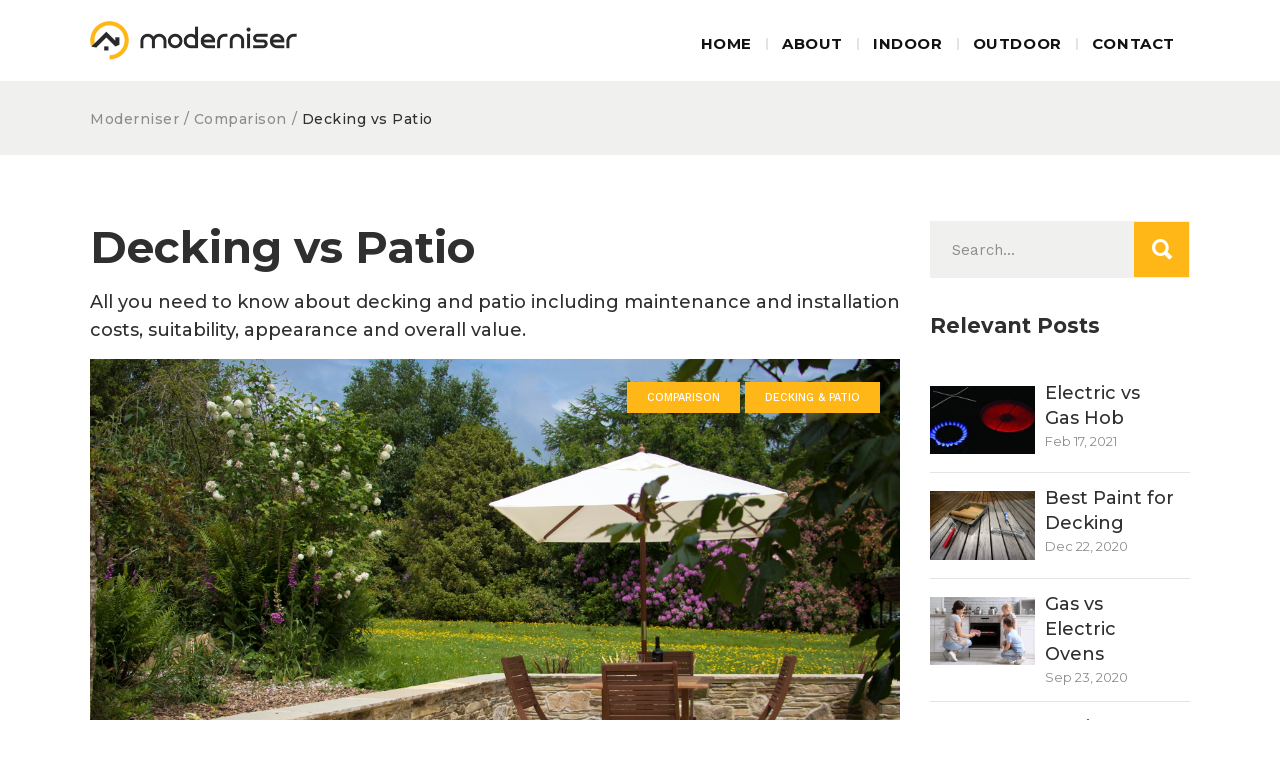

--- FILE ---
content_type: text/html; charset=UTF-8
request_url: https://www.moderniser.co.uk/decking-vs-patio/
body_size: 16045
content:

<!DOCTYPE html>
<html lang="en-GB" prefix="og: http://ogp.me/ns#">
<head>
        
        <meta charset="UTF-8"/>
        <link rel="profile" href="http://gmpg.org/xfn/11"/>
        
                <meta name="viewport" content="width=device-width,initial-scale=1,user-scalable=no">
        
    <title>Decking vs Patio - Which is Best?</title>
<script type="application/javascript">var MikadoAjaxUrl = "https://www.moderniser.co.uk/wp-admin/admin-ajax.php"</script>
<!-- This site is optimized with the Yoast SEO plugin v7.7 - https://yoast.com/wordpress/plugins/seo/ -->
<meta name="description" content="Are you considering decking or a patio for your home? Do you want to increase the value of your home for future resale? Our comparison discusses both in detail, answers to common questions and pros and cons of both options."/>
<link rel="canonical" href="https://www.moderniser.co.uk/decking-vs-patio/" />
<meta property="og:locale" content="en_GB" />
<meta property="og:type" content="article" />
<meta property="og:title" content="Decking vs Patio - Which is Best?" />
<meta property="og:description" content="Are you considering decking or a patio for your home? Do you want to increase the value of your home for future resale? Our comparison discusses both in detail, answers to common questions and pros and cons of both options." />
<meta property="og:url" content="https://www.moderniser.co.uk/decking-vs-patio/" />
<meta property="og:site_name" content="Moderniser" />
<meta property="article:section" content="Comparison" />
<meta property="article:published_time" content="2018-12-17T16:06:44+00:00" />
<meta property="article:modified_time" content="2018-12-17T16:08:45+00:00" />
<meta property="og:updated_time" content="2018-12-17T16:08:45+00:00" />
<meta property="og:image" content="https://www.moderniser.co.uk/wp-content/uploads/2018/06/main-patio-decking.jpg" />
<meta property="og:image:secure_url" content="https://www.moderniser.co.uk/wp-content/uploads/2018/06/main-patio-decking.jpg" />
<meta property="og:image:width" content="1300" />
<meta property="og:image:height" content="847" />
<meta name="twitter:card" content="summary_large_image" />
<meta name="twitter:description" content="Are you considering decking or a patio for your home? Do you want to increase the value of your home for future resale? Our comparison discusses both in detail, answers to common questions and pros and cons of both options." />
<meta name="twitter:title" content="Decking vs Patio - Which is Best?" />
<meta name="twitter:image" content="https://www.moderniser.co.uk/wp-content/uploads/2018/06/main-patio-decking.jpg" />
<!-- / Yoast SEO plugin. -->

<link rel='dns-prefetch' href='//fonts.googleapis.com' />
<link rel='dns-prefetch' href='//s.w.org' />
		<script type="text/javascript">
			window._wpemojiSettings = {"baseUrl":"https:\/\/s.w.org\/images\/core\/emoji\/13.0.0\/72x72\/","ext":".png","svgUrl":"https:\/\/s.w.org\/images\/core\/emoji\/13.0.0\/svg\/","svgExt":".svg","source":{"concatemoji":"https:\/\/www.moderniser.co.uk\/wp-includes\/js\/wp-emoji-release.min.js?ver=5.5.17"}};
			!function(e,a,t){var n,r,o,i=a.createElement("canvas"),p=i.getContext&&i.getContext("2d");function s(e,t){var a=String.fromCharCode;p.clearRect(0,0,i.width,i.height),p.fillText(a.apply(this,e),0,0);e=i.toDataURL();return p.clearRect(0,0,i.width,i.height),p.fillText(a.apply(this,t),0,0),e===i.toDataURL()}function c(e){var t=a.createElement("script");t.src=e,t.defer=t.type="text/javascript",a.getElementsByTagName("head")[0].appendChild(t)}for(o=Array("flag","emoji"),t.supports={everything:!0,everythingExceptFlag:!0},r=0;r<o.length;r++)t.supports[o[r]]=function(e){if(!p||!p.fillText)return!1;switch(p.textBaseline="top",p.font="600 32px Arial",e){case"flag":return s([127987,65039,8205,9895,65039],[127987,65039,8203,9895,65039])?!1:!s([55356,56826,55356,56819],[55356,56826,8203,55356,56819])&&!s([55356,57332,56128,56423,56128,56418,56128,56421,56128,56430,56128,56423,56128,56447],[55356,57332,8203,56128,56423,8203,56128,56418,8203,56128,56421,8203,56128,56430,8203,56128,56423,8203,56128,56447]);case"emoji":return!s([55357,56424,8205,55356,57212],[55357,56424,8203,55356,57212])}return!1}(o[r]),t.supports.everything=t.supports.everything&&t.supports[o[r]],"flag"!==o[r]&&(t.supports.everythingExceptFlag=t.supports.everythingExceptFlag&&t.supports[o[r]]);t.supports.everythingExceptFlag=t.supports.everythingExceptFlag&&!t.supports.flag,t.DOMReady=!1,t.readyCallback=function(){t.DOMReady=!0},t.supports.everything||(n=function(){t.readyCallback()},a.addEventListener?(a.addEventListener("DOMContentLoaded",n,!1),e.addEventListener("load",n,!1)):(e.attachEvent("onload",n),a.attachEvent("onreadystatechange",function(){"complete"===a.readyState&&t.readyCallback()})),(n=t.source||{}).concatemoji?c(n.concatemoji):n.wpemoji&&n.twemoji&&(c(n.twemoji),c(n.wpemoji)))}(window,document,window._wpemojiSettings);
		</script>
		<style type="text/css">
img.wp-smiley,
img.emoji {
	display: inline !important;
	border: none !important;
	box-shadow: none !important;
	height: 1em !important;
	width: 1em !important;
	margin: 0 .07em !important;
	vertical-align: -0.1em !important;
	background: none !important;
	padding: 0 !important;
}
</style>
	<link rel='stylesheet' id='wp-block-library-css'  href='https://www.moderniser.co.uk/wp-includes/css/dist/block-library/style.min.css?ver=5.5.17' type='text/css' media='all' />
<link rel='stylesheet' id='contact-form-7-css'  href='https://www.moderniser.co.uk/wp-content/plugins/contact-form-7/includes/css/styles.css?ver=5.0.2' type='text/css' media='all' />
<link rel='stylesheet' id='rs-plugin-settings-css'  href='https://www.moderniser.co.uk/wp-content/plugins/revslider/public/assets/css/settings.css?ver=5.4.7.3' type='text/css' media='all' />
<style id='rs-plugin-settings-inline-css' type='text/css'>
#rs-demo-id {}
</style>
<link rel='stylesheet' id='same-category-posts-css'  href='https://www.moderniser.co.uk/wp-content/plugins/same-category-posts/same-category-posts.css?ver=5.5.17' type='text/css' media='all' />
<link rel='stylesheet' id='renovator_mikado_default_style-css'  href='https://www.moderniser.co.uk/wp-content/themes/renovator/style.css?ver=5.5.17' type='text/css' media='all' />
<link rel='stylesheet' id='renovator_mikado_modules_plugins-css'  href='https://www.moderniser.co.uk/wp-content/themes/renovator/assets/css/plugins.min.css?ver=5.5.17' type='text/css' media='all' />
<link rel='stylesheet' id='renovator_mikado_modules-css'  href='https://www.moderniser.co.uk/wp-content/themes/renovator/assets/css/modules.min.css?ver=5.5.17' type='text/css' media='all' />
<link rel='stylesheet' id='mkd_font_awesome-css'  href='https://www.moderniser.co.uk/wp-content/themes/renovator/assets/css/font-awesome/css/font-awesome.min.css?ver=5.5.17' type='text/css' media='all' />
<link rel='stylesheet' id='mkd_font_elegant-css'  href='https://www.moderniser.co.uk/wp-content/themes/renovator/assets/css/elegant-icons/style.min.css?ver=5.5.17' type='text/css' media='all' />
<link rel='stylesheet' id='mkd_ion_icons-css'  href='https://www.moderniser.co.uk/wp-content/themes/renovator/assets/css/ion-icons/css/ionicons.min.css?ver=5.5.17' type='text/css' media='all' />
<link rel='stylesheet' id='mkd_linea_icons-css'  href='https://www.moderniser.co.uk/wp-content/themes/renovator/assets/css/linea-icons/style.css?ver=5.5.17' type='text/css' media='all' />
<link rel='stylesheet' id='mkd_simple_line_icons-css'  href='https://www.moderniser.co.uk/wp-content/themes/renovator/assets/css/simple-line-icons/simple-line-icons.css?ver=5.5.17' type='text/css' media='all' />
<link rel='stylesheet' id='mkd_dripicons-css'  href='https://www.moderniser.co.uk/wp-content/themes/renovator/assets/css/dripicons/dripicons.css?ver=5.5.17' type='text/css' media='all' />
<link rel='stylesheet' id='mkd_linear_icons-css'  href='https://www.moderniser.co.uk/wp-content/themes/renovator/assets/css/linear-icons/style.css?ver=5.5.17' type='text/css' media='all' />
<link rel='stylesheet' id='renovator_mikado_blog-css'  href='https://www.moderniser.co.uk/wp-content/themes/renovator/assets/css/blog.min.css?ver=5.5.17' type='text/css' media='all' />
<link rel='stylesheet' id='mediaelement-css'  href='https://www.moderniser.co.uk/wp-includes/js/mediaelement/mediaelementplayer-legacy.min.css?ver=4.2.13-9993131' type='text/css' media='all' />
<link rel='stylesheet' id='wp-mediaelement-css'  href='https://www.moderniser.co.uk/wp-includes/js/mediaelement/wp-mediaelement.min.css?ver=5.5.17' type='text/css' media='all' />
<link rel='stylesheet' id='renovator_mikado_style_dynamic-css'  href='https://www.moderniser.co.uk/wp-content/themes/renovator/assets/css/style_dynamic.css?ver=1533122336' type='text/css' media='all' />
<link rel='stylesheet' id='renovator_mikado_modules_responsive-css'  href='https://www.moderniser.co.uk/wp-content/themes/renovator/assets/css/modules-responsive.min.css?ver=5.5.17' type='text/css' media='all' />
<link rel='stylesheet' id='renovator_mikado_blog_responsive-css'  href='https://www.moderniser.co.uk/wp-content/themes/renovator/assets/css/blog-responsive.min.css?ver=5.5.17' type='text/css' media='all' />
<link rel='stylesheet' id='renovator_mikado_style_dynamic_responsive-css'  href='https://www.moderniser.co.uk/wp-content/themes/renovator/assets/css/style_dynamic_responsive.css?ver=1533122336' type='text/css' media='all' />
<link rel='stylesheet' id='js_composer_front-css'  href='https://www.moderniser.co.uk/wp-content/plugins/js_composer/assets/css/js_composer.min.css?ver=5.4.7' type='text/css' media='all' />
<link rel='stylesheet' id='renovator_mikado_google_fonts-css'  href='https://fonts.googleapis.com/css?family=Montserrat%3A100%2C300%2C400%2C500%2C700%7CWork+Sans%3A100%2C300%2C400%2C500%2C700%7CMontserrat%3A100%2C300%2C400%2C500%2C700&#038;subset=latin-ext&#038;ver=1.0.0' type='text/css' media='all' />
<script type='text/javascript' src='https://www.moderniser.co.uk/wp-includes/js/jquery/jquery.js?ver=1.12.4-wp' id='jquery-core-js'></script>
<script type='text/javascript' src='https://www.moderniser.co.uk/wp-content/plugins/revslider/public/assets/js/jquery.themepunch.tools.min.js?ver=5.4.7.3' id='tp-tools-js'></script>
<script type='text/javascript' src='https://www.moderniser.co.uk/wp-content/plugins/revslider/public/assets/js/jquery.themepunch.revolution.min.js?ver=5.4.7.3' id='revmin-js'></script>
<link rel="https://api.w.org/" href="https://www.moderniser.co.uk/wp-json/" /><link rel="alternate" type="application/json" href="https://www.moderniser.co.uk/wp-json/wp/v2/posts/10924" /><link rel="EditURI" type="application/rsd+xml" title="RSD" href="https://www.moderniser.co.uk/xmlrpc.php?rsd" />
<link rel="wlwmanifest" type="application/wlwmanifest+xml" href="https://www.moderniser.co.uk/wp-includes/wlwmanifest.xml" /> 
<meta name="generator" content="WordPress 5.5.17" />
<link rel='shortlink' href='https://www.moderniser.co.uk/?p=10924' />
<link rel="alternate" type="application/json+oembed" href="https://www.moderniser.co.uk/wp-json/oembed/1.0/embed?url=https%3A%2F%2Fwww.moderniser.co.uk%2Fdecking-vs-patio%2F" />
<link rel="alternate" type="text/xml+oembed" href="https://www.moderniser.co.uk/wp-json/oembed/1.0/embed?url=https%3A%2F%2Fwww.moderniser.co.uk%2Fdecking-vs-patio%2F&#038;format=xml" />

<!--[if lte IE 9]><link rel="stylesheet" type="text/css" href="https://www.moderniser.co.uk/wp-content/plugins/js_composer/assets/css/vc_lte_ie9.min.css" media="screen"><![endif]--><meta name="generator" content="Powered by Slider Revolution 5.4.7.3 - responsive, Mobile-Friendly Slider Plugin for WordPress with comfortable drag and drop interface." />
<script type="text/javascript">function setREVStartSize(e){									
						try{ e.c=jQuery(e.c);var i=jQuery(window).width(),t=9999,r=0,n=0,l=0,f=0,s=0,h=0;
							if(e.responsiveLevels&&(jQuery.each(e.responsiveLevels,function(e,f){f>i&&(t=r=f,l=e),i>f&&f>r&&(r=f,n=e)}),t>r&&(l=n)),f=e.gridheight[l]||e.gridheight[0]||e.gridheight,s=e.gridwidth[l]||e.gridwidth[0]||e.gridwidth,h=i/s,h=h>1?1:h,f=Math.round(h*f),"fullscreen"==e.sliderLayout){var u=(e.c.width(),jQuery(window).height());if(void 0!=e.fullScreenOffsetContainer){var c=e.fullScreenOffsetContainer.split(",");if (c) jQuery.each(c,function(e,i){u=jQuery(i).length>0?u-jQuery(i).outerHeight(!0):u}),e.fullScreenOffset.split("%").length>1&&void 0!=e.fullScreenOffset&&e.fullScreenOffset.length>0?u-=jQuery(window).height()*parseInt(e.fullScreenOffset,0)/100:void 0!=e.fullScreenOffset&&e.fullScreenOffset.length>0&&(u-=parseInt(e.fullScreenOffset,0))}f=u}else void 0!=e.minHeight&&f<e.minHeight&&(f=e.minHeight);e.c.closest(".rev_slider_wrapper").css({height:f})					
						}catch(d){console.log("Failure at Presize of Slider:"+d)}						
					};</script>
<noscript><style type="text/css"> .wpb_animate_when_almost_visible { opacity: 1; }</style></noscript></head>

<body class="post-template-default single single-post postid-10924 single-format-audio mkd-core-1.0.1  mkd-grid-1100 mkd-blog-installed mkd-header-standard mkd-fixed-on-scroll mkd-default-mobile-header mkd-sticky-up-mobile-header mkd-dropdown-default mkd-full-width-wide-menu mkd-header-standard-in-grid-shadow-disable wpb-js-composer js-comp-ver-5.4.7 vc_responsive" itemscope itemtype="http://schema.org/WebPage">



<div class="mkd-wrapper">
    <div class="mkd-wrapper-inner">
        
<header class="mkd-page-header">
        <div class="mkd-fixed-wrapper">
                <div class="mkd-menu-area">
                        <div class="mkd-grid">
                                                <div class="mkd-vertical-align-containers">
                    <div class="mkd-position-left">
                        <div class="mkd-position-left-inner mkd-menu-area-position-right">
                            
	<div class="mkd-logo-wrapper">
		<a href="https://www.moderniser.co.uk/" style="height: 72px;">
			<img height="144" width="515" class="mkd-normal-logo" src="https://www.moderniser.co.uk/wp-content/uploads/2018/08/Moderniser_logo.fw_.png" alt="logo"/>
							<img height="144" width="515" class="mkd-dark-logo" src="https://www.moderniser.co.uk/wp-content/uploads/2018/08/Moderniser_logo_w.fw_.png" alt="dark logo"/>							<img height="144" width="515" class="mkd-light-logo" src="https://www.moderniser.co.uk/wp-content/uploads/2018/08/Moderniser_logo_w.fw_.png" alt="light logo"/>		</a>
	</div>

                                                    </div>
                    </div>
                    <div class="mkd-position-right">
                        <div class="mkd-position-right-inner">
                            
	<nav class="mkd-main-menu mkd-drop-down mkd-default-nav">
		<ul id="menu-left-menu" class="clearfix"><li id="nav-menu-item-10641" class="menu-item menu-item-type-custom menu-item-object-custom  narrow"><a href="/" class=""><span class="item_outer"><span class="item_inner"><span class="menu_icon_wrapper"><i class="menu_icon blank fa"></i></span><span class="item_text">Home</span></span><span class="plus"></span></span></a></li>
<li id="nav-menu-item-11711" class="menu-item menu-item-type-post_type menu-item-object-page  narrow"><a href="https://www.moderniser.co.uk/about/" class=""><span class="item_outer"><span class="item_inner"><span class="menu_icon_wrapper"><i class="menu_icon blank fa"></i></span><span class="item_text">About</span></span><span class="plus"></span></span></a></li>
<li id="nav-menu-item-11644" class="menu-item menu-item-type-custom menu-item-object-custom menu-item-has-children  has_sub narrow"><a href="#" class=""><span class="item_outer"><span class="item_inner"><span class="menu_icon_wrapper"><i class="menu_icon blank fa"></i></span><span class="item_text">Indoor</span></span><span class="plus"></span></span></a>
<div class="second"><div class="inner"><ul>
	<li id="nav-menu-item-11574" class="menu-item menu-item-type-taxonomy menu-item-object-category "><a href="https://www.moderniser.co.uk/trade-categories/bathrooms-plumbing/" class=""><span class="item_outer"><span class="item_inner"><span class="menu_icon_wrapper"><i class="menu_icon blank fa"></i></span><span class="item_text">Bathrooms &#038; Plumbing</span></span><span class="plus"></span></span></a></li>
	<li id="nav-menu-item-11576" class="menu-item menu-item-type-taxonomy menu-item-object-category "></li>
	<li id="nav-menu-item-11577" class="menu-item menu-item-type-taxonomy menu-item-object-category "><a href="https://www.moderniser.co.uk/trade-categories/conversions-extensions/" class=""><span class="item_outer"><span class="item_inner"><span class="menu_icon_wrapper"><i class="menu_icon blank fa"></i></span><span class="item_text">Conversions &#038; Extensions</span></span><span class="plus"></span></span></a></li>
	<li id="nav-menu-item-11578" class="menu-item menu-item-type-taxonomy menu-item-object-category "></li>
	<li id="nav-menu-item-11580" class="menu-item menu-item-type-taxonomy menu-item-object-category "><a href="https://www.moderniser.co.uk/trade-categories/doors-windows/" class=""><span class="item_outer"><span class="item_inner"><span class="menu_icon_wrapper"><i class="menu_icon blank fa"></i></span><span class="item_text">Doors &#038; Windows</span></span><span class="plus"></span></span></a></li>
	<li id="nav-menu-item-11583" class="menu-item menu-item-type-taxonomy menu-item-object-category "><a href="https://www.moderniser.co.uk/trade-categories/electrics-security/" class=""><span class="item_outer"><span class="item_inner"><span class="menu_icon_wrapper"><i class="menu_icon blank fa"></i></span><span class="item_text">Electrics &#038; Security</span></span><span class="plus"></span></span></a></li>
	<li id="nav-menu-item-11584" class="menu-item menu-item-type-taxonomy menu-item-object-category "><a href="https://www.moderniser.co.uk/trade-categories/energy-heating/" class=""><span class="item_outer"><span class="item_inner"><span class="menu_icon_wrapper"><i class="menu_icon blank fa"></i></span><span class="item_text">Energy &#038; Heating</span></span><span class="plus"></span></span></a></li>
	<li id="nav-menu-item-11587" class="menu-item menu-item-type-taxonomy menu-item-object-category "><a href="https://www.moderniser.co.uk/trade-categories/flooring/" class=""><span class="item_outer"><span class="item_inner"><span class="menu_icon_wrapper"><i class="menu_icon blank fa"></i></span><span class="item_text">Flooring</span></span><span class="plus"></span></span></a></li>
	<li id="nav-menu-item-11589" class="menu-item menu-item-type-taxonomy menu-item-object-category "><a href="https://www.moderniser.co.uk/trade-categories/kitchens/" class=""><span class="item_outer"><span class="item_inner"><span class="menu_icon_wrapper"><i class="menu_icon blank fa"></i></span><span class="item_text">Kitchens</span></span><span class="plus"></span></span></a></li>
	<li id="nav-menu-item-11590" class="menu-item menu-item-type-taxonomy menu-item-object-category "><a href="https://www.moderniser.co.uk/trade-categories/painting-decorating/" class=""><span class="item_outer"><span class="item_inner"><span class="menu_icon_wrapper"><i class="menu_icon blank fa"></i></span><span class="item_text">Painting &#038; Decorating</span></span><span class="plus"></span></span></a></li>
	<li id="nav-menu-item-11591" class="menu-item menu-item-type-taxonomy menu-item-object-category "></li>
	<li id="nav-menu-item-11593" class="menu-item menu-item-type-taxonomy menu-item-object-category "><a href="https://www.moderniser.co.uk/trade-categories/tiling/" class=""><span class="item_outer"><span class="item_inner"><span class="menu_icon_wrapper"><i class="menu_icon blank fa"></i></span><span class="item_text">Tiling</span></span><span class="plus"></span></span></a></li>
</ul></div></div>
</li>
<li id="nav-menu-item-11645" class="menu-item menu-item-type-custom menu-item-object-custom menu-item-has-children  has_sub narrow"><a href="#" class=""><span class="item_outer"><span class="item_inner"><span class="menu_icon_wrapper"><i class="menu_icon blank fa"></i></span><span class="item_text">Outdoor</span></span><span class="plus"></span></span></a>
<div class="second"><div class="inner"><ul>
	<li id="nav-menu-item-11575" class="menu-item menu-item-type-taxonomy menu-item-object-category "></li>
	<li id="nav-menu-item-11579" class="menu-item menu-item-type-taxonomy menu-item-object-category current-post-ancestor current-menu-parent current-post-parent "><a href="https://www.moderniser.co.uk/trade-categories/decking-patio/" class=""><span class="item_outer"><span class="item_inner"><span class="menu_icon_wrapper"><i class="menu_icon blank fa"></i></span><span class="item_text">Decking &#038; Patio</span></span><span class="plus"></span></span></a></li>
	<li id="nav-menu-item-11581" class="menu-item menu-item-type-taxonomy menu-item-object-category "></li>
	<li id="nav-menu-item-11582" class="menu-item menu-item-type-taxonomy menu-item-object-category "><a href="https://www.moderniser.co.uk/trade-categories/driveways-paving/" class=""><span class="item_outer"><span class="item_inner"><span class="menu_icon_wrapper"><i class="menu_icon blank fa"></i></span><span class="item_text">Driveways &#038; Paving</span></span><span class="plus"></span></span></a></li>
	<li id="nav-menu-item-11585" class="menu-item menu-item-type-taxonomy menu-item-object-category "></li>
	<li id="nav-menu-item-11586" class="menu-item menu-item-type-taxonomy menu-item-object-category "><a href="https://www.moderniser.co.uk/trade-categories/fencing-gates-walls/" class=""><span class="item_outer"><span class="item_inner"><span class="menu_icon_wrapper"><i class="menu_icon blank fa"></i></span><span class="item_text">Fencing, Gates &#038; Walls</span></span><span class="plus"></span></span></a></li>
	<li id="nav-menu-item-11588" class="menu-item menu-item-type-taxonomy menu-item-object-category "><a href="https://www.moderniser.co.uk/trade-categories/gardening-sheds/" class=""><span class="item_outer"><span class="item_inner"><span class="menu_icon_wrapper"><i class="menu_icon blank fa"></i></span><span class="item_text">Gardening &#038; Sheds</span></span><span class="plus"></span></span></a></li>
	<li id="nav-menu-item-11592" class="menu-item menu-item-type-taxonomy menu-item-object-category "><a href="https://www.moderniser.co.uk/trade-categories/roofing-chimneys/" class=""><span class="item_outer"><span class="item_inner"><span class="menu_icon_wrapper"><i class="menu_icon blank fa"></i></span><span class="item_text">Roofing &#038; Chimneys</span></span><span class="plus"></span></span></a></li>
</ul></div></div>
</li>
<li id="nav-menu-item-11712" class="menu-item menu-item-type-post_type menu-item-object-page  narrow"><a href="https://www.moderniser.co.uk/contact/" class=""><span class="item_outer"><span class="item_inner"><span class="menu_icon_wrapper"><i class="menu_icon blank fa"></i></span><span class="item_text">Contact</span></span><span class="plus"></span></span></a></li>
</ul>	</nav>

                                                    </div>
                    </div>
                </div>
                            </div>
                </div>
            </div>
    </header>


<header class="mkd-mobile-header">
    <div class="mkd-mobile-header-inner">
                <div class="mkd-mobile-header-holder">
            <div class="mkd-grid">
                <div class="mkd-vertical-align-containers">
                                            <div class="mkd-position-left">
                            <div class="mkd-position-left-inner">
                                
	<div class="mkd-mobile-logo-wrapper">
		<a href="https://www.moderniser.co.uk/" style="height: 72px">
			<img height="144" width="515" src="https://www.moderniser.co.uk/wp-content/uploads/2018/08/Moderniser_logo.fw_.png" alt="mobile-logo"/>
		</a>
	</div>

                            </div>
                        </div>
                                        <div class="mkd-position-right">
                        <div class="mkd-position-right-inner">
                                                                                        <div class="mkd-mobile-menu-opener">
                                    <a href="javascript:void(0)">
                                        <span class="mkd-mobile-opener-icon-holder">
                                            <i class="mkd-icon-ion-icon ion-navicon "></i>
                                        </span>
                                    </a>
                                </div>
                                                    </div>
                    </div>
                </div> <!-- close .mkd-vertical-align-containers -->
            </div>
        </div>
        
	<nav class="mkd-mobile-nav">
		<div class="mkd-grid">
			<ul id="menu-left-menu-1" class=""><li id="mobile-menu-item-10641" class="menu-item menu-item-type-custom menu-item-object-custom "><a href="/" class=""><span>Home</span></a></li>
<li id="mobile-menu-item-11711" class="menu-item menu-item-type-post_type menu-item-object-page "><a href="https://www.moderniser.co.uk/about/" class=""><span>About</span></a></li>
<li id="mobile-menu-item-11644" class="menu-item menu-item-type-custom menu-item-object-custom menu-item-has-children  has_sub"><a href="#" class=""><span>Indoor</span></a><span class="mobile_arrow"><i class="mkd-sub-arrow fa fa-chevron-right"></i></span>
<ul class="sub_menu">
	<li id="mobile-menu-item-11574" class="menu-item menu-item-type-taxonomy menu-item-object-category "><a href="https://www.moderniser.co.uk/trade-categories/bathrooms-plumbing/" class=""><span>Bathrooms &#038; Plumbing</span></a></li>
	<li id="mobile-menu-item-11576" class="menu-item menu-item-type-taxonomy menu-item-object-category "></li>
	<li id="mobile-menu-item-11577" class="menu-item menu-item-type-taxonomy menu-item-object-category "><a href="https://www.moderniser.co.uk/trade-categories/conversions-extensions/" class=""><span>Conversions &#038; Extensions</span></a></li>
	<li id="mobile-menu-item-11578" class="menu-item menu-item-type-taxonomy menu-item-object-category "></li>
	<li id="mobile-menu-item-11580" class="menu-item menu-item-type-taxonomy menu-item-object-category "><a href="https://www.moderniser.co.uk/trade-categories/doors-windows/" class=""><span>Doors &#038; Windows</span></a></li>
	<li id="mobile-menu-item-11583" class="menu-item menu-item-type-taxonomy menu-item-object-category "><a href="https://www.moderniser.co.uk/trade-categories/electrics-security/" class=""><span>Electrics &#038; Security</span></a></li>
	<li id="mobile-menu-item-11584" class="menu-item menu-item-type-taxonomy menu-item-object-category "><a href="https://www.moderniser.co.uk/trade-categories/energy-heating/" class=""><span>Energy &#038; Heating</span></a></li>
	<li id="mobile-menu-item-11587" class="menu-item menu-item-type-taxonomy menu-item-object-category "><a href="https://www.moderniser.co.uk/trade-categories/flooring/" class=""><span>Flooring</span></a></li>
	<li id="mobile-menu-item-11589" class="menu-item menu-item-type-taxonomy menu-item-object-category "><a href="https://www.moderniser.co.uk/trade-categories/kitchens/" class=""><span>Kitchens</span></a></li>
	<li id="mobile-menu-item-11590" class="menu-item menu-item-type-taxonomy menu-item-object-category "><a href="https://www.moderniser.co.uk/trade-categories/painting-decorating/" class=""><span>Painting &#038; Decorating</span></a></li>
	<li id="mobile-menu-item-11591" class="menu-item menu-item-type-taxonomy menu-item-object-category "></li>
	<li id="mobile-menu-item-11593" class="menu-item menu-item-type-taxonomy menu-item-object-category "><a href="https://www.moderniser.co.uk/trade-categories/tiling/" class=""><span>Tiling</span></a></li>
</ul>
</li>
<li id="mobile-menu-item-11645" class="menu-item menu-item-type-custom menu-item-object-custom menu-item-has-children  has_sub"><a href="#" class=""><span>Outdoor</span></a><span class="mobile_arrow"><i class="mkd-sub-arrow fa fa-chevron-right"></i></span>
<ul class="sub_menu">
	<li id="mobile-menu-item-11575" class="menu-item menu-item-type-taxonomy menu-item-object-category "></li>
	<li id="mobile-menu-item-11579" class="menu-item menu-item-type-taxonomy menu-item-object-category current-post-ancestor current-menu-parent current-post-parent "><a href="https://www.moderniser.co.uk/trade-categories/decking-patio/" class=""><span>Decking &#038; Patio</span></a></li>
	<li id="mobile-menu-item-11581" class="menu-item menu-item-type-taxonomy menu-item-object-category "></li>
	<li id="mobile-menu-item-11582" class="menu-item menu-item-type-taxonomy menu-item-object-category "><a href="https://www.moderniser.co.uk/trade-categories/driveways-paving/" class=""><span>Driveways &#038; Paving</span></a></li>
	<li id="mobile-menu-item-11585" class="menu-item menu-item-type-taxonomy menu-item-object-category "></li>
	<li id="mobile-menu-item-11586" class="menu-item menu-item-type-taxonomy menu-item-object-category "><a href="https://www.moderniser.co.uk/trade-categories/fencing-gates-walls/" class=""><span>Fencing, Gates &#038; Walls</span></a></li>
	<li id="mobile-menu-item-11588" class="menu-item menu-item-type-taxonomy menu-item-object-category "><a href="https://www.moderniser.co.uk/trade-categories/gardening-sheds/" class=""><span>Gardening &#038; Sheds</span></a></li>
	<li id="mobile-menu-item-11592" class="menu-item menu-item-type-taxonomy menu-item-object-category "><a href="https://www.moderniser.co.uk/trade-categories/roofing-chimneys/" class=""><span>Roofing &#038; Chimneys</span></a></li>
</ul>
</li>
<li id="mobile-menu-item-11712" class="menu-item menu-item-type-post_type menu-item-object-page "><a href="https://www.moderniser.co.uk/contact/" class=""><span>Contact</span></a></li>
</ul>		</div>
	</nav>

    </div>

</header> <!-- close .mkd-mobile-header -->



                
        <div class="mkd-content" style="margin-top: -100px">
            <div class="mkd-content-inner">
    <div class="mkd-title mkd-breadcrumb-type mkd-content-left-alignment mkd-animation-no" style="height:173px;" data-height="173" >
        <div class="mkd-title-image">        </div>
        <div class="mkd-title-holder" style="height:73px;padding-top: 100px;">
            <div class="mkd-container clearfix">
                <div class="mkd-container-inner">
                    <div class="mkd-title-subtitle-holder" style="">
                        <div class="mkd-title-subtitle-holder-inner">
                                                                <div class="mkd-breadcrumbs-holder"><div class="mkd-breadcrumbs"><div class="mkd-breadcrumbs-inner"><a href="https://www.moderniser.co.uk/">Moderniser&nbsp;</a><span class="mkd-delimiter">/&nbsp;</span><a href="https://www.moderniser.co.uk/comparison/">Comparison</a> <span class="mkd-delimiter">/&nbsp;</span><span class="mkd-current">Decking vs Patio</span></div></div></div>
                                                            </div>
                    </div>
                </div>
            </div>
        </div>
    </div>

	<div class="mkd-container">
				<div class="mkd-container-inner">
			    <div class="mkd-two-columns-75-25 clearfix">
        <div class="mkd-column1 mkd-content-left-from-sidebar">
            <div class="mkd-column-inner">
                <div class="mkd-blog-holder mkd-blog-single">
                    <style>
.comparison-page h1 { margin:0; }
.comparison-list { width:49%; display:inline-block; margin-top:20px; }
img.comparison-top-image { margin-bottom:20px; }
img.comparison-side-image { width:400px; height:auto; max-height:250px; max-width:100%; float:right; margin:20px; margin-right:0; margin-top:0; }

.comparison-winner span.mkd-btn-text, .comparison-loser span.mkd-btn-text { color:#ffb617; font-size:30px; vertical-align:middle; }
.comparison-winner i, .comparison-loser i { color:#ffb617; font-size:30px !important; vertical-align:middle; margin-right:10px; }
.comparison-loser span.mkd-btn-text, .comparison-loser i { color:#fff; }
.comparison-winner a, .comparison-loser a { cursor:default; }

.comparison-section-winners-container { width:100%; text-align:center; }
.comparison-section-winners { width:150px; height:150px; border:15px solid #fff; background-color:#aaa; border-radius:50%; position:relative; background-repeat: no-repeat; background-size:150px 150px; display:inline-block; }
.comparison-section-winners.one:after { position:absolute; content:"1"; font-size:40px; top:50%; margin-top:-13px; left:50%; margin-left:-8px; color:#fff; font-weight:700; font-family: Montserrat,sans-serif; }
.comparison-section-winners.two:after { position:absolute; content:"2"; font-size:40px; top:50%; margin-top:-13px; left:50%; margin-left:-8px; color:#fff; font-weight:700; font-family: Montserrat,sans-serif; }
.comparison-section-winners-container h2 { font-size:20px; margin-top:0; margin-bottom:30px; }

@media all and (max-width: 700px) and (min-width: 0px) {
	.comparison-list { width:100%; }
	.comparison-winner span.mkd-btn-text, .comparison-loser span.mkd-btn-text { font-size:16px; }
	.comparison-winner i, .comparison-loser i { font-size:16px }
	.comparison-winner .mkd-btn { padding-right:20px; padding-left:20px; width:100%; }
}

.mkd-unordered-list.comparison-list ul > li.mkd-list-item { display:inline-block; vertical-align:middle; }
</style>


<article id="post-10924" class="post-10924 post type-post status-publish format-audio has-post-thumbnail hentry category-comparison category-decking-patio post_format-post-format-audio">
    <div class="mkd-post-content comparison-page">
    
    	<h1>Decking vs Patio </h1>
        <h5>All you need to know about <span style="text-transform:lowercase;">Decking and Patio </span> including maintenance and installation costs, suitability, appearance and overall value.</h5>

        <div class="mkd-post-image-holder">
            <div class="mkd-post-image">
            	<img src="https://www.moderniser.co.uk/wp-content/uploads/2018/06/main-patio-decking.jpg" class="attachment-full size-full wp-post-image comparison-top-image" alt="Decking vs Patio" style="width:100%;" />
            </div>
			<div class="mkd-post-info-category"><a href="https://www.moderniser.co.uk/comparison/" rel="category tag">Comparison</a> <a href="https://www.moderniser.co.uk/trade-categories/decking-patio/" rel="category tag">Decking &amp; Patio</a></div>        </div>
       

        <div class="mkd-post-text">
            <div class="mkd-post-text-inner">
                
                <p>Should you choose a deck or a patio? Ultimately the decision will differ for every homeowner. For some, you are limited by space, or don&#039;t have the option to install one or the other, so you are stuck with choosing either a deck or patio. If, however, you have the option to choose from both, which one is right for you? Each homeowner will find that asking several questions and weighing the pros/cons of both the patio and the deck, will make it easier for them to ultimately choose the right one to install, and enjoy, when entertaining guests at home.</p>
                
                <div class="vc_empty_space" style="height: 32px"><span class="vc_empty_space_inner"></span></div>
                <div class="mkd-separator-holder clearfix  mkd-separator-center">
                    <div class="mkd-separator" style="border-style: dashed;width: 100%;border-bottom-width: 1px"></div>
                </div>
                
                <h3>Pros & Cons of Decking</h3>
                <img src="https://www.moderniser.co.uk/wp-content/uploads/2018/06/decking-2.jpg" class="attachment-full size-full wp-post-image comparison-side-image" alt="Decking " />
                <p>Decking is a great option if you are considering extending the exterior, "usable" space of the home. For example, if you want to add a fire pit, install a bbq, or simply add more space for the kids to play, a deck is a great way for you to increase that space. There are several great options you can choose from as well, colours, styles, and material finishes, when you are ready to install the new deck outside the home. <br />
<br />
Decking is dry and warm. This means it is easily going to drain, which is a nice bonus if you live in an area which is rainy. You don&#039;t have to worry about warping or damage to the deck, since it will retain its shape, and won&#039;t be damaged by water or other elements. Decking is also a cheap route to go; it does not cost much and you have many materials from which you can choose when you&#039;re ready to install the new deck. So, if you are on a budget, this might ultimately be the decision you choose to go with when deciding whether to install a new deck or a new patio outside the home. <br />
<br />
There are, however, a few drawbacks to consider. First off, decking can rot. If you do not maintain the timber or wood-grain, it is prone to warping and eventually can rot. Additionally, it does require <a href="https://www.diy.com/ideas-advice/how-to-clean-paint-care-for-decking/CC_npcart_400188.art">routine maintenance</a>. So, if you are no the type of person who is willing to do maintenance work regularly, if you are not going to check the boards and wood to ensure there is no damage, or if you simply don&#039;t have the time to do so, then you might ultimately find that a deck is not the best option for you to install outside of the home. </p>

                
                <div class="mkd-unordered-list comparison-list">
                    <ul>
                        <li class="mkd-list-item" style="margin-bottom:15px">
                            <span class="mkd-icon-wrapper"><span class="mkd-icon-shortcode normal"  data-color="#ffb617"><i class="mkd-icon-ion-icon ion-android-done mkd-icon-element" style="color: #ffb617;font-size:20px" ></i></span></span>
                            <span class="text" style="color:#a3a2a2;font-size:15px">Decks are highly affordable for homeowners who are on a limited budget. </span>
                        </li>
                        <li class="mkd-list-item" style="margin-bottom:15px">
                            <span class="mkd-icon-wrapper"><span class="mkd-icon-shortcode normal"  data-color="#ffb617"><i class="mkd-icon-ion-icon ion-android-done mkd-icon-element" style="color: #ffb617;font-size:20px" ></i></span></span>
                            <span class="text" style="color:#a3a2a2;font-size:15px">Decks can be customised in terms of colouring, design, texture, and finishes. </span>
                        </li>
                        <li class="mkd-list-item" style="margin-bottom:15px">
                            <span class="mkd-icon-wrapper"><span class="mkd-icon-shortcode normal"  data-color="#ffb617"><i class="mkd-icon-ion-icon ion-android-done mkd-icon-element" style="color: #ffb617;font-size:20px" ></i></span></span>
                            <span class="text" style="color:#a3a2a2;font-size:15px">Decks are great for hosting outdoor events/gatherings, as they can withstand heavy weight capacities, if you plan on having several guests over. </span>
                        </li>
                    </ul>
        		</div>
                <div class="mkd-unordered-list comparison-list">
                    <ul>
                        <li class="mkd-list-item" style="margin-bottom:15px">
                            <span class="mkd-icon-wrapper"><span class="mkd-icon-shortcode normal"  data-color="#ffb617"><i class="mkd-icon-ion-icon ion-android-close mkd-icon-element" style="color: #ffb617;font-size:20px" ></i></span></span>
                            <span class="text" style="color:#a3a2a2;font-size:15px">If not treated, decks can rot over time, which can be extremely expensive to repair/replace.</span>
                        </li>
                        <li class="mkd-list-item" style="margin-bottom:15px">
                            <span class="mkd-icon-wrapper"><span class="mkd-icon-shortcode normal"  data-color="#ffb617"><i class="mkd-icon-ion-icon ion-android-close mkd-icon-element" style="color: #ffb617;font-size:20px" ></i></span></span>
                            <span class="text" style="color:#a3a2a2;font-size:15px">Some maintenance is required to preserve the decks/materials. </span>
                        </li>
                        <li class="mkd-list-item" style="margin-bottom:15px">
                            <span class="mkd-icon-wrapper"><span class="mkd-icon-shortcode normal"  data-color="#ffb617"><i class="mkd-icon-ion-icon ion-android-close mkd-icon-element" style="color: #ffb617;font-size:20px" ></i></span></span>
                            <span class="text" style="color:#a3a2a2;font-size:15px">Warping, rain, water, and other forms of damage can occur, especially if the decks aren't properly treated. </span>
                        </li>
                    </ul>
        		</div>
                
        		        		<h4>Estimated Material Cost</h4>        
                <div class="mkd-pricing-calculator mkd-dark-skin mkd-show-reset">
                    <div class="mkd-pricing-calculator-bottom">
                
                        <div class="mkd-pc-holder mkd-pc-length-holder mkd-visible">
                        	                            <div class="mkd-pc-row">
                                <div class="mkd-pc-col-left mkd-main-col">
                                    <h6 class="mkd-label">Budget Quality ( area in m<sup>2</sup> )</h6>
                                </div>
                                <div class="mkd-pc-col-center">
                                    <input class="mkd-range" min="0" max="200" value="0" step="1" type="range">
                                </div>
                                <div class="mkd-pc-col-right">
                                    <input class="mkd-text" value="0" data-price="14" type="text">
                                </div>
                            </div>
                                                                                    <div class="mkd-pc-row">
                                <div class="mkd-pc-col-left mkd-main-col">
                                    <h6 class="mkd-label">Medium Quality ( area in m<sup>2</sup> )</h6>
                                </div>
                                <div class="mkd-pc-col-center">
                                    <input class="mkd-range" min="0" max="200" value="0" step="1" type="range">
                                </div>
                                <div class="mkd-pc-col-right">
                                    <input class="mkd-text" value="0" data-price="20" type="text">
                                </div>
                            </div>
                                                                                    <div class="mkd-pc-row">
                                <div class="mkd-pc-col-left mkd-main-col">
                                    <h6 class="mkd-label">Premium Quality ( area in m<sup>2</sup> )</h6>
                                </div>
                                <div class="mkd-pc-col-center">
                                    <input class="mkd-range" min="0" max="200" value="0" step="1" type="range">
                                </div>
                                <div class="mkd-pc-col-right">
                                    <input class="mkd-text" value="0" data-price="45" type="text">
                                </div>
                            </div>
                                                    </div>
                
                        <div class="mkd-pc-result-holder">
                            <div class="mkd-pc-row">
                                <div class="mkd-pc-col-multi">
                                    <h3 class="mkd-label">Total:</h3>
                                    <h6 class="mkd-pc-result-wrapper">Approximate Decking  Material Cost / </h6><h3 class="mkd-pc-result-wrapper">£ <span class="mkd-pc-result">0</span></h3>
                                </div>
                                <div class="mkd-pc-col-multi">
                                    <a itemprop="url" href="#" target="_self" class="mkd-btn mkd-btn-small mkd-btn-solid mkd-reset"><span class="mkd-btn-text">Reset</span></a>
                                </div>
                            </div>
                        </div>
                
                    </div>
                </div>
                                
                <div class="vc_empty_space" style="height:50px"><span class="vc_empty_space_inner"></span></div>
                <div class="mkd-separator-holder clearfix  mkd-separator-center">
                    <div class="mkd-separator" style="border-style: dashed;width: 100%;border-bottom-width: 1px"></div>
                </div>
                
                
                
                
                
                <h3>Pros & Cons of Patio</h3>
                <img src="https://www.moderniser.co.uk/wp-content/uploads/2018/06/patio-2.jpg" class="attachment-full size-full wp-post-image comparison-side-image" alt="Patio " />
                <p>For those who are interested in installing a patio outside of their home, it is important to understand the benefits and drawbacks as well, so you can properly decide if it is something you can maintain. Patios are durable. They have a long lifespan, and if you choose the right contractor and wood grains, you don&#039;t have to worry about damage, warping, or other forms of abuse, which are going to affect the appearance of your patio. <br />
<br />
They are great for load bearing. If you want to install a hot tub on it, put a bbq pit in, or set up furniture on the patio, you don&#039;t have to worry whether or not it can withstand the weight - most patios can easily hold heavyweight limits. This is also nice if you host often, and you have many guests over at the same time, who are going to be placing quite a bit of weight in a concentrated area during your parties or festivities. <br />
<br />
Although they will increase the house&#039;s value, a major drawback is an <a href="https://www.priceyourjob.co.uk/patio-laying-cost/">initial cost of installing a new patio</a>. Not only for the materials but also to hire the best contractor for the job, you are going to pay a hefty price when it comes to ultimately getting started on the installation of your new patio. In addition to cost, it is an extensive project and will take longer than decking work. So, you are going to reap the benefits, but it will take quite some time for completion of your new patio. Sometimes raising foundation or other groundwork has to be done as well. This can further increase the price of the projects, and it can also cause delays when the work is being done, and your new patio is being installed outside of the home. </p>
                
                <div class="mkd-unordered-list comparison-list">
                    <ul>
                        <li class="mkd-list-item" style="margin-bottom:15px">
                            <span class="mkd-icon-wrapper"><span class="mkd-icon-shortcode normal"  data-color="#ffb617"><i class="mkd-icon-ion-icon ion-android-done mkd-icon-element" style="color: #ffb617;font-size:20px" ></i></span></span>
                            <span class="text" style="color:#a3a2a2;font-size:15px">Patios are aesthetically appealing and increase the home's resale value. </span>
                        </li>
                        <li class="mkd-list-item" style="margin-bottom:15px">
                            <span class="mkd-icon-wrapper"><span class="mkd-icon-shortcode normal"  data-color="#ffb617"><i class="mkd-icon-ion-icon ion-android-done mkd-icon-element" style="color: #ffb617;font-size:20px" ></i></span></span>
                            <span class="text" style="color:#a3a2a2;font-size:15px">Patios can withstand heavy weight limits. Although decks can also hold large/hefty items, a well-installed patio is more suitable for larger gatherings, or instances where homeowners plan on placing larger items outside. </span>
                        </li>
                        <li class="mkd-list-item" style="margin-bottom:15px">
                            <span class="mkd-icon-wrapper"><span class="mkd-icon-shortcode normal"  data-color="#ffb617"><i class="mkd-icon-ion-icon ion-android-done mkd-icon-element" style="color: #ffb617;font-size:20px" ></i></span></span>
                            <span class="text" style="color:#a3a2a2;font-size:15px">Patios increase usable outdoor space, and create an elegant appeal given their luxurious finishes/details, and ability to customise the space when working with a contractor. </span>
                        </li>
                    </ul>
        		</div>
                <div class="mkd-unordered-list comparison-list">
                    <ul>
                        <li class="mkd-list-item" style="margin-bottom:15px">
                            <span class="mkd-icon-wrapper"><span class="mkd-icon-shortcode normal"  data-color="#ffb617"><i class="mkd-icon-ion-icon ion-android-close mkd-icon-element" style="color: #ffb617;font-size:20px" ></i></span></span>
                            <span class="text" style="color:#a3a2a2;font-size:15px">Installing a new patio will take longer, and typically cost more, than installing a new deck. </span>
                        </li>
                        <li class="mkd-list-item" style="margin-bottom:15px">
                            <span class="mkd-icon-wrapper"><span class="mkd-icon-shortcode normal"  data-color="#ffb617"><i class="mkd-icon-ion-icon ion-android-close mkd-icon-element" style="color: #ffb617;font-size:20px" ></i></span></span>
                            <span class="text" style="color:#a3a2a2;font-size:15px">A new patio sometimes comes with setbacks. If contractors need additional materials, or if they have to do additional work outside, this will increase the duration of installation, and pricing. </span>
                        </li>
                        <li class="mkd-list-item" style="margin-bottom:15px">
                            <span class="mkd-icon-wrapper"><span class="mkd-icon-shortcode normal"  data-color="#ffb617"><i class="mkd-icon-ion-icon ion-android-close mkd-icon-element" style="color: #ffb617;font-size:20px" ></i></span></span>
                            <span class="text" style="color:#a3a2a2;font-size:15px">Patios can't be installed outside every home. Apart from budget, space restrictions, obstructions below ground, or other factors might disallow a homeowner from installing a new patio. </span>
                        </li>
                    </ul>
        		</div>
                
                                <h4>Estimated Material Cost</h4>        
                <div class="mkd-pricing-calculator mkd-dark-skin mkd-show-reset">
                    <div class="mkd-pricing-calculator-bottom">
                
                        <div class="mkd-pc-holder mkd-pc-length-holder mkd-visible">
                        	                            <div class="mkd-pc-row">
                                <div class="mkd-pc-col-left mkd-main-col">
                                    <h6 class="mkd-label">Budget Quality ( area in m<sup>2</sup> )</h6>
                                </div>
                                <div class="mkd-pc-col-center">
                                    <input class="mkd-range" min="0" max="200" value="0" step="1" type="range">
                                </div>
                                <div class="mkd-pc-col-right">
                                    <input class="mkd-text" value="0" data-price="20" type="text">
                                </div>
                            </div>
                                                                                    <div class="mkd-pc-row">
                                <div class="mkd-pc-col-left mkd-main-col">
                                    <h6 class="mkd-label">Medium Quality ( area in m<sup>2</sup> )</h6>
                                </div>
                                <div class="mkd-pc-col-center">
                                    <input class="mkd-range" min="0" max="200" value="0" step="1" type="range">
                                </div>
                                <div class="mkd-pc-col-right">
                                    <input class="mkd-text" value="0" data-price="35" type="text">
                                </div>
                            </div>
                                                                                    <div class="mkd-pc-row">
                                <div class="mkd-pc-col-left mkd-main-col">
                                    <h6 class="mkd-label">Premium Quality ( area in m<sup>2</sup> )</h6>
                                </div>
                                <div class="mkd-pc-col-center">
                                    <input class="mkd-range" min="0" max="200" value="0" step="1" type="range">
                                </div>
                                <div class="mkd-pc-col-right">
                                    <input class="mkd-text" value="0" data-price="55" type="text">
                                </div>
                            </div>
                                                    </div>
                
                        <div class="mkd-pc-result-holder">
                            <div class="mkd-pc-row">
                                <div class="mkd-pc-col-multi">
                                    <h3 class="mkd-label">Total:</h3>
                                    <h6 class="mkd-pc-result-wrapper">Approximate Patio  Material Cost / </h6><h3 class="mkd-pc-result-wrapper">£ <span class="mkd-pc-result">0</span></h3>
                                </div>
                                <div class="mkd-pc-col-multi">
                                    <a itemprop="url" href="#" target="_self" class="mkd-btn mkd-btn-small mkd-btn-solid mkd-reset"><span class="mkd-btn-text">Reset</span></a>
                                </div>
                            </div>
                        </div>
                
                    </div>
                </div>
                                
                <div class="vc_empty_space" style="height:50px"><span class="vc_empty_space_inner"></span></div>
                <div class="mkd-separator-holder clearfix  mkd-separator-center">
                    <div class="mkd-separator" style="border-style: dashed;width: 100%;border-bottom-width: 1px"></div>
                </div>
                
                
                <h2>Let's Compare!</h2>

                
<div class="vc_row wpb_row vc_row-fluid mkd-section vc_custom_1492088413440 mkd-content-aligment-center" style="background-color:#f6f5f5; margin:0;">
<div class="clearfix mkd-full-section-inner">

<div class="wpb_column vc_column_container vc_col-sm-8">
    <div class="vc_column-inner ">
        <div class="wpb_wrapper">
            <div class="mkd-elements-holder mkd-responsive-mode-1024">
                <div class="mkd-elements-holder-item mkd-width-1-2 mkd-vertical-alignment-middle mkd-horizontal-alignment-left" data-item-class="mkd-elements-holder-custom-601205" data-1280-1440="50px 11% 0 11%" data-1024-1280="50px 8% 0 8% " data-768-1024="100px 19% 80px 19%" data-600-768="100px 15% 80px 15%" data-480="100px 10% 50px 10%">
                    <div class="mkd-elements-holder-item-inner">
                        <div class="mkd-elements-holder-item-content mkd-elements-holder-custom-601205" style="padding:20px 20px 10px 20px !important;">
                            <h3 style="margin-top:20px;">Ongoing Costs & Maintenance</h3>
                            <p>In terms of cost and maintenance, decks are easier to maintain and preserve. You can easily avoid the issue of rotting by properly treating the wood, pressure washing, and routine cleaning of your deck. Additionally, the initial cost of installing a new deck is going to be cheaper than installing a new patio. With some decking materials, simple snap-in installation makes it a quick and easy process, and also reduces the overall cost of installation. <br />
<br />
Decks are not difficult to maintain. You can purchase treated materials, and you can also apply finishes, sealants, and coats, to preserve the surfaces. A patio requires regular maintenance. It is costly to install initially, and it sometimes requires additional maintenance, repair, or service down the road. All of these aspects will result in increased cost to maintain your patio. <br />
<br />
For those who simply want an outdoor space to enjoy with family and friends, for a fairly reasonable price, new decking is a better option. It is cheaper to install, cheaper to maintain, and it is not going to take as much time to install as most patios will, allowing the homeowner to instantly enjoy the new addition to their outdoor space. </p>
                        </div>
                    </div>
                </div>
            </div>
        </div>
    </div>
</div>



<div class="wpb_column vc_column_container vc_col-sm-4">
<div class="vc_column-inner ">
<div class="wpb_wrapper">
<div class="mkd-elements-holder mkd-responsive-mode-1024">

    <div class="mkd-elements-holder-item mkd-width-1-2 mkd-vertical-alignment-middle mkd-horizontal-alignment-left" data-item-class="mkd-elements-holder-custom-601205" data-1280-1440="50px 11% 0 11%" data-1024-1280="50px 8% 0 8% " data-768-1024="100px 19% 80px 19%" data-600-768="100px 15% 80px 15%" data-480="100px 10% 50px 10%">
    
        <div class="mkd-elements-holder-item-inner">
            <div class="mkd-elements-holder-item-content mkd-elements-holder-custom-601205" style="padding:30px 20px 20px 20px !important;">
            
                <div class="mkd-elements-holder-item-content-inner">
                    
                    <div data-mkd-parallax-speed="1" class="vc_row wpb_row vc_inner vc_row-fluid mkd-section mkd-content-aligment-left" style="">
                        <div class="mkd-full-section-inner">                        

                                                                    
                            <div class="comparison-section-winners-container">
                                <div class="comparison-section-winners one" style="background-image:url('https://www.moderniser.co.uk/wp-content/uploads/2018/06/decking-2.jpg');"></div>
                                <h2>Decking</h2>
                            </div>
                            
                            <div class="comparison-section-winners-container">
                                <div class="comparison-section-winners two" style="background-image:url('https://www.moderniser.co.uk/wp-content/uploads/2018/06/patio-2.jpg');"></div>
                                <h2>Patio</h2>
                            </div>
                                
                                                        
                            
            
                        </div>
					</div>            
				</div>
			</div>
		</div>
	</div>
    
</div>
</div>
</div>
</div>

</div>
</div>
           

<div class="vc_row wpb_row vc_row-fluid mkd-section vc_custom_1492088413440 mkd-content-aligment-center" style="background-color:#f6f5f5; margin:0;">
<div class="clearfix mkd-full-section-inner">

<div class="vc_empty_space" style="height:50px"><span class="vc_empty_space_inner"></span></div>
<div class="mkd-separator-holder clearfix  mkd-separator-center">
    <div class="mkd-separator" style="border-style: dashed;width: 100%;border-bottom-width: 1px"></div>
</div>

<div class="wpb_column vc_column_container vc_col-sm-8">
    <div class="vc_column-inner ">
        <div class="wpb_wrapper">
            <div class="mkd-elements-holder mkd-responsive-mode-1024">
                <div class="mkd-elements-holder-item mkd-width-1-2 mkd-vertical-alignment-middle mkd-horizontal-alignment-left" data-item-class="mkd-elements-holder-custom-601205" data-1280-1440="50px 11% 0 11%" data-1024-1280="50px 8% 0 8% " data-768-1024="100px 19% 80px 19%" data-600-768="100px 15% 80px 15%" data-480="100px 10% 50px 10%">
                    <div class="mkd-elements-holder-item-inner">
                        <div class="mkd-elements-holder-item-content mkd-elements-holder-custom-601205" style="padding:20px 20px 10px 20px !important;">
                            <h3>Appearance & Suitability</h3>
                            <p>No doubt about it, a new patio is the winner here. With a patio, you have unlimited options in terms of material finish, design, aesthetics, and the overall elemental work which is going to be completed. Additionally, when you are working with a professional contractor, they are going to offer tips and advice, so that you can further accentuate the space, and create an enjoyable outdoor atmosphere that you can really utilize for the entire summer, or even year-round for that matter. <br />
<br />
In addition to this, the patio is going to increase the home&#039;s resale value instantly. Although it is a costly investment up front, it is going to pay for itself in the long-run. <br />
<br />
If you simply want the aesthetic appeal, allure, and enjoyable outdoor living, the patio is going to provide you much greater variety and style, than any form of decking is going to provide outside of the home. It is important to consider all materials and compare a few local contractors before doing work, in order to ensure you are pleased with the final outcome of their work, and to ensure you are able to fully utilize the outdoor patio space than are going to create for your home. </p>
                        </div>
                    </div>
                </div>
            </div>
        </div>
    </div>
</div>


<div class="wpb_column vc_column_container vc_col-sm-4">
<div class="vc_column-inner ">
<div class="wpb_wrapper">
<div class="mkd-elements-holder mkd-responsive-mode-1024">

    <div class="mkd-elements-holder-item mkd-width-1-2 mkd-vertical-alignment-middle mkd-horizontal-alignment-left" data-item-class="mkd-elements-holder-custom-601205" data-1280-1440="50px 11% 0 11%" data-1024-1280="50px 8% 0 8% " data-768-1024="100px 19% 80px 19%" data-600-768="100px 15% 80px 15%" data-480="100px 10% 50px 10%">
    
        <div class="mkd-elements-holder-item-inner">
            <div class="mkd-elements-holder-item-content mkd-elements-holder-custom-601205" style="padding:30px 20px 20px 20px !important;">
            
                <div class="mkd-elements-holder-item-content-inner">
                    
                    <div data-mkd-parallax-speed="1" class="vc_row wpb_row vc_inner vc_row-fluid mkd-section mkd-content-aligment-left" style="">
                        <div class="mkd-full-section-inner">
                        
							
							<div class="comparison-section-winners-container">
                                <div class="comparison-section-winners one" style="background-image:url('https://www.moderniser.co.uk/wp-content/uploads/2018/06/patio-2.jpg');"></div>
                                <h2>Patio</h2>
                            </div>
                            
                            <div class="comparison-section-winners-container">
                                <div class="comparison-section-winners two" style="background-image:url('https://www.moderniser.co.uk/wp-content/uploads/2018/06/decking-2.jpg');"></div>
                                <h2>Decking</h2>
                            </div>

                                        
                        </div>
					</div>            
				</div>
			</div>
		</div>
	</div>
    
</div>
</div>
</div>
</div>



</div>
</div>  



<div class="vc_row wpb_row vc_row-fluid mkd-section vc_custom_1492088413440 mkd-content-aligment-center" style="background-color:#f6f5f5; margin:0; padding-bottom:30px;">
<div class="clearfix mkd-full-section-inner">

<div class="vc_empty_space" style="height:50px"><span class="vc_empty_space_inner"></span></div>
<div class="mkd-separator-holder clearfix  mkd-separator-center">
    <div class="mkd-separator" style="border-style: dashed;width: 100%;border-bottom-width: 1px"></div>
</div>

<div class="wpb_column vc_column_container vc_col-sm-8">
    <div class="vc_column-inner ">
        <div class="wpb_wrapper">
            <div class="mkd-elements-holder mkd-responsive-mode-1024">
                <div class="mkd-elements-holder-item mkd-width-1-2 mkd-vertical-alignment-middle mkd-horizontal-alignment-left" data-item-class="mkd-elements-holder-custom-601205" data-1280-1440="50px 11% 0 11%" data-1024-1280="50px 8% 0 8% " data-768-1024="100px 19% 80px 19%" data-600-768="100px 15% 80px 15%" data-480="100px 10% 50px 10%">
                    <div class="mkd-elements-holder-item-inner">
                        <div class="mkd-elements-holder-item-content mkd-elements-holder-custom-601205" style="padding:20px 20px 10px 20px !important;">
                            <h3>Additional Considerations</h3>
                            <p>The <a href="https://www.thespruce.com/complete-guide-to-popular-patio-materials-4079664">material should be considered</a>. You have dozens upon dozens of wood grain finishes to choose from. The duration of the project should be considered as well. When installing a new patio or decking, make sure the contractors stay on top of schedule, and that you follow up with them regularly, in order to avoid having them fall behind on the work they are performing for you. <br />
<br />
Homeowners should consider placement. It is also important to note if there are issues with the foundation or leveling, as this can greatly increase the overall cost of doing work on the deck or the patio which you choose to have installed outside of the home. Make sure to consider if you plan on installing a hot tub or other items like furniture, as not all decking material is capable of handling the weight, while most patios can easily do so. <br />
<br />
Homeowners should be a part of the design and development phase when they&#039;re ready to install a new patio or decking. Before you ultimately choose the finishes, detail, and materials, these are a few additional factors to keep in mind, to make the overall process enjoyable and as easy on you as it can possibly be.</p>
                        </div>
                    </div>
                </div>
            </div>
        </div>
    </div>
</div>



<div class="wpb_column vc_column_container vc_col-sm-4">
<div class="vc_column-inner ">
<div class="wpb_wrapper">
<div class="mkd-elements-holder mkd-responsive-mode-1024">

    <div class="mkd-elements-holder-item mkd-width-1-2 mkd-vertical-alignment-middle mkd-horizontal-alignment-left" data-item-class="mkd-elements-holder-custom-601205" data-1280-1440="50px 11% 0 11%" data-1024-1280="50px 8% 0 8% " data-768-1024="100px 19% 80px 19%" data-600-768="100px 15% 80px 15%" data-480="100px 10% 50px 10%">
    
        <div class="mkd-elements-holder-item-inner">
            <div class="mkd-elements-holder-item-content mkd-elements-holder-custom-601205" style="padding:30px 20px 20px 20px !important;">
            
                <div class="mkd-elements-holder-item-content-inner">
                    
                    <div data-mkd-parallax-speed="1" class="vc_row wpb_row vc_inner vc_row-fluid mkd-section mkd-content-aligment-left" style="">
                        <div class="mkd-full-section-inner">
							
                            
							<div class="comparison-section-winners-container">
                                <div class="comparison-section-winners one" style="background-image:url('https://www.moderniser.co.uk/wp-content/uploads/2018/06/patio-2.jpg');"></div>
                                <h2>Patio</h2>
                            </div>
                            
                            <div class="comparison-section-winners-container">
                                <div class="comparison-section-winners two" style="background-image:url('https://www.moderniser.co.uk/wp-content/uploads/2018/06/decking-2.jpg');"></div>
                                <h2>Decking</h2>
                            </div>

                                        
                        </div>
					</div>            
				</div>
			</div>
		</div>
	</div>
    
</div>
</div>
</div>
</div>

</div>
</div>      




<div style="background-color:#ffb617; padding:20px 30px 40px 30px;">
<h2>Overall</h2>
<p style="color:#000; margin-bottom:30px;">Both a new patio and new deck will create an outdoor oasis any homeowner can enjoy. Although patios are costlier and usually take longer to install, they are the superior option for many homeowners today. Patios increase the home&#039;s resale value, which is a major selling point for those who plan on reselling or listing their property for sale in the near future. <br />
<br />
Apart from the resale value, patios are sturdier. Materials are typically more durable than that of decking finishes are going to be. Additionally, the patio gives homeowners more variety to choose from in terms of colour, design, usability, and variety. Homeowners who can plan accordingly, and budget for the price to install a new patio outside of their home, are greatly going to appreciate the improvement in the aesthetic appeal, as well as the increased outdoor usable space the new patio is going to provide once completed. </p>


<div class="clearfix mkd-section-inner">
<div class="mkd-section-inner-margin clearfix">
<div class="wpb_column vc_column_container vc_col-sm-12">
<div class="vc_column-inner ">
<div class="wpb_wrapper">
<div class="mkd-pricing-tables clearfix mkd-two-columns ">

<div class="mkd-price-table">
    <div class="mkd-price-table-inner">
        <ul>
            <li class="mkd-price-table-title"><h5>Decking</h5></li>
                        <li class="mkd-price-table-price">
                <div class="mkd-price-holder">
                    <sup class="mkd-currency">£</sup>
                    <span class="mkd-value">20</span>
                </div>
                <span class="mkd-interval">per m<sup>2</sup></span>
            </li>
                        <li class="mkd-price-table-content">
                <ul>
                	                    <li><i class="mkd-icon-ion-icon ion-android-done mkd-icon-element" style="color:#ffb617; font-size:30px; vertical-align:middle; margin-right:10px;"></i> Costs & Maintenance</li>
					                    
                                        <li><i class="mkd-icon-ion-icon ion-android-close mkd-icon-element" style="color:#ffb617; font-size:30px; vertical-align:middle; margin-right:10px;"></i> Appearance & Suitability</li>
					                    
                                        <li><i class="mkd-icon-ion-icon ion-android-close mkd-icon-element" style="color:#ffb617; font-size:30px; vertical-align:middle; margin-right:10px;"></i> Additional Considerations</li>
					                </ul>
            </li>
            			<li class="mkd-price-table-button comparison-loser">
            	<a class="mkd-btn mkd-btn-medium mkd-btn-solid"><span class="mkd-btn-text"><i class="mkd-icon-ion-icon ion-android-close mkd-icon-element"></i> LOSER</span></a>
            </li>
			    	</ul>
    </div>
</div>

<div class="mkd-price-table">
    <div class="mkd-price-table-inner">
        <ul>
            <li class="mkd-price-table-title"><h5>Patio</h5></li>
                        <li class="mkd-price-table-price">
                <div class="mkd-price-holder">
                    <sup class="mkd-currency">£</sup>
                    <span class="mkd-value">35</span>
                </div>
                <span class="mkd-interval">per m<sup>2</sup></span>
            </li>
                        <li class="mkd-price-table-content">
                <ul>
                    					<li><i class="mkd-icon-ion-icon ion-android-close mkd-icon-element" style="color:#ffb617; font-size:30px; vertical-align:middle; margin-right:10px;"></i> Costs & Maintenance</li>
					                    
                                        <li><i class="mkd-icon-ion-icon ion-android-done mkd-icon-element" style="color:#ffb617; font-size:30px; vertical-align:middle; margin-right:10px;"></i> Appearance & Suitability</li>
					                    
                                        <li><i class="mkd-icon-ion-icon ion-android-done mkd-icon-element" style="color:#ffb617; font-size:30px; vertical-align:middle; margin-right:10px;"></i> Additional Considerations</li>
					                </ul>
            </li>
            			<li class="mkd-price-table-button comparison-winner">
            	<a class="mkd-btn mkd-btn-medium mkd-btn-solid"><span class="mkd-btn-text"><i class="mkd-icon-ion-icon ion-android-done mkd-icon-element"></i> WINNER</span></a>
            </li>
			    	</ul>
    </div>
</div>


</div></div></div></div></div></div>

</div>

        
                

                <div class="mkd-post-info clearfix">
                    <div itemprop="dateCreated" class="mkd-post-info-date entry-date updated">

    
        December 17, 2018
        
    <meta itemprop="interactionCount" content="UserComments: 0"/>

</div>                </div>

            </div>
        </div>
    </div>
    </article>



							



    
    <div class="mkd-blog-single-nav">
        
            
            <div class="mkd-blog-prev">
                                    <a href="https://www.moderniser.co.uk/bathtubs-costs-types-sizes/" rel="prev"><img width="110" height="80" src="https://www.moderniser.co.uk/wp-content/uploads/2018/06/bathtub-110x80.jpg" class="nav-image" alt="" loading="lazy" /><div class="nav-item"><h5>Bathtubs - Costs, Types & Sizes</h5><span class="ion-ios-arrow-back"></span><h6>Previous post</h6></div></a>                            </div>

        
        
            
            <div class="mkd-blog-next">
                <a href="https://www.moderniser.co.uk/how-to-fit-a-shower/" rel="next"><div class="nav-item"><h5>How to Fit a Shower</h5><h6>Next post</h6><span class="ion-ios-arrow-forward"></span></div><img width="110" height="80" src="https://www.moderniser.co.uk/wp-content/uploads/2019/02/Fitted-Electric-Shower-Main-110x80.png" class="nav-image" alt="" loading="lazy" /></a>            </div>
            </div>

<div class="mkd-related-posts-holder mkd-related-posts-columns-3">
            <div class="mkd-related-posts-title">
            <h3>
                Relevant Articles            </h3>
        </div>
        <div class="mkd-related-posts-inner clearfix">

                            <div class="mkd-related-post">
					


                                            <a itemprop="url" href="https://www.moderniser.co.uk/electric-vs-gas-hob/ ">
                            <img width="550" height="550" src="https://www.moderniser.co.uk/wp-content/uploads/2018/06/Untitled-design-23-550x550.png" class="attachment-renovator_mikado_square size-renovator_mikado_square wp-post-image" alt="Gas vs electric hob" loading="lazy" srcset="https://www.moderniser.co.uk/wp-content/uploads/2018/06/Untitled-design-23-550x550.png 550w, https://www.moderniser.co.uk/wp-content/uploads/2018/06/Untitled-design-23-150x150.png 150w" sizes="(max-width: 550px) 100vw, 550px" />                        </a>
                    
                    <div class="mkd-related-post-title-holder">
                        <a itemprop="url" href="https://www.moderniser.co.uk/electric-vs-gas-hob/" title="Electric vs Gas Hob">
                            <h5 itemprop="name" class="mkd-related-post-title entry-title">Electric vs Gas Hob</h4>                        </a>
                    </div>
                    <div class="mkd-related-post-excerpt">
                                            </div>
                </div>
                                <div class="mkd-related-post">
					


                                            <a itemprop="url" href="https://www.moderniser.co.uk/best-paint-for-decking/ ">
                            <img width="550" height="550" src="https://www.moderniser.co.uk/wp-content/uploads/2020/11/deckingpaint17-550x550.png" class="attachment-renovator_mikado_square size-renovator_mikado_square wp-post-image" alt="" loading="lazy" srcset="https://www.moderniser.co.uk/wp-content/uploads/2020/11/deckingpaint17-550x550.png 550w, https://www.moderniser.co.uk/wp-content/uploads/2020/11/deckingpaint17-150x150.png 150w" sizes="(max-width: 550px) 100vw, 550px" />                        </a>
                    
                    <div class="mkd-related-post-title-holder">
                        <a itemprop="url" href="https://www.moderniser.co.uk/best-paint-for-decking/" title="Best Paint for Decking">
                            <h5 itemprop="name" class="mkd-related-post-title entry-title">Best Paint for Decking</h4>                        </a>
                    </div>
                    <div class="mkd-related-post-excerpt">
                                            </div>
                </div>
                                <div class="mkd-related-post">
					


                                            <a itemprop="url" href="https://www.moderniser.co.uk/gas-vs-electric-ovens/ ">
                            <img width="550" height="550" src="https://www.moderniser.co.uk/wp-content/uploads/2020/09/oveninstallation-550x550.jpg" class="attachment-renovator_mikado_square size-renovator_mikado_square wp-post-image" alt="" loading="lazy" srcset="https://www.moderniser.co.uk/wp-content/uploads/2020/09/oveninstallation-550x550.jpg 550w, https://www.moderniser.co.uk/wp-content/uploads/2020/09/oveninstallation-150x150.jpg 150w" sizes="(max-width: 550px) 100vw, 550px" />                        </a>
                    
                    <div class="mkd-related-post-title-holder">
                        <a itemprop="url" href="https://www.moderniser.co.uk/gas-vs-electric-ovens/" title="Gas vs Electric Ovens">
                            <h5 itemprop="name" class="mkd-related-post-title entry-title">Gas vs Electric Ovens</h4>                        </a>
                    </div>
                    <div class="mkd-related-post-excerpt">
                                            </div>
                </div>
                        </div>
    </div>                </div>
            </div>
        </div>
        <div class="mkd-column2">
            <div class="mkd-column-inner">
    <aside class="mkd-sidebar">
        <div id="search-2" class="widget widget_search"><form role="search" method="get" class="searchform" action="https://www.moderniser.co.uk/">
    <label class="screen-reader-text">Search for:</label>
    <div class="input-holder clearfix">
        <input type="search" class="search-field" placeholder="Search..." value="" name="s" title="Search for:"/>
        <button type="submit"><span class="ion-search"></span></button>
    </div>
</form></div><div id="same-category-posts-2" class="widget same-category-posts"><div class="mkd-widget-title-holder"><h3 class="mkd-widget-title">Relevant Posts</h3></div><ul>
<li class="same-category-post-item "><div class="sidebar-cat-text-container"><h5 class="mkd-item-title entry-title" style="margin:0; line-height:1.4em;"><a class="" href="https://www.moderniser.co.uk/electric-vs-gas-hob/" rel="bookmark" title="Electric vs Gas Hob">Electric vs Gas Hob</a></h5><p class="mkd-post-info-date entry-date updated" style="margin:0; font-family: Montserrat,sans-serif; font-size:13px;">Feb 17, 2021</p></div><a class="same-category-post-thumbnail "href="https://www.moderniser.co.uk/electric-vs-gas-hob/" title="Electric vs Gas Hob"><img width="105" height="68" src="https://www.moderniser.co.uk/wp-content/uploads/2018/06/Untitled-design-23-300x195.png" class="attachment-105x68 size-105x68 wp-post-image" alt="Gas vs electric hob" loading="lazy" srcset="https://www.moderniser.co.uk/wp-content/uploads/2018/06/Untitled-design-23-300x195.png 300w, https://www.moderniser.co.uk/wp-content/uploads/2018/06/Untitled-design-23-1024x667.png 1024w, https://www.moderniser.co.uk/wp-content/uploads/2018/06/Untitled-design-23-768x500.png 768w, https://www.moderniser.co.uk/wp-content/uploads/2018/06/Untitled-design-23.png 1300w" sizes="(max-width: 105px) 100vw, 105px" /></a></li><li class="same-category-post-item "><div class="sidebar-cat-text-container"><h5 class="mkd-item-title entry-title" style="margin:0; line-height:1.4em;"><a class="" href="https://www.moderniser.co.uk/best-paint-for-decking/" rel="bookmark" title="Best Paint for Decking">Best Paint for Decking</a></h5><p class="mkd-post-info-date entry-date updated" style="margin:0; font-family: Montserrat,sans-serif; font-size:13px;">Dec 22, 2020</p></div><a class="same-category-post-thumbnail "href="https://www.moderniser.co.uk/best-paint-for-decking/" title="Best Paint for Decking"><img width="105" height="68" src="https://www.moderniser.co.uk/wp-content/uploads/2020/11/deckingpaint17-300x195.png" class="attachment-105x68 size-105x68 wp-post-image" alt="" loading="lazy" srcset="https://www.moderniser.co.uk/wp-content/uploads/2020/11/deckingpaint17-300x195.png 300w, https://www.moderniser.co.uk/wp-content/uploads/2020/11/deckingpaint17-1024x667.png 1024w, https://www.moderniser.co.uk/wp-content/uploads/2020/11/deckingpaint17-768x500.png 768w, https://www.moderniser.co.uk/wp-content/uploads/2020/11/deckingpaint17.png 1300w" sizes="(max-width: 105px) 100vw, 105px" /></a></li><li class="same-category-post-item "><div class="sidebar-cat-text-container"><h5 class="mkd-item-title entry-title" style="margin:0; line-height:1.4em;"><a class="" href="https://www.moderniser.co.uk/gas-vs-electric-ovens/" rel="bookmark" title="Gas vs Electric Ovens">Gas vs Electric Ovens</a></h5><p class="mkd-post-info-date entry-date updated" style="margin:0; font-family: Montserrat,sans-serif; font-size:13px;">Sep 23, 2020</p></div><a class="same-category-post-thumbnail "href="https://www.moderniser.co.uk/gas-vs-electric-ovens/" title="Gas vs Electric Ovens"><img width="105" height="68" src="https://www.moderniser.co.uk/wp-content/uploads/2020/09/oveninstallation-300x195.jpg" class="attachment-105x68 size-105x68 wp-post-image" alt="" loading="lazy" srcset="https://www.moderniser.co.uk/wp-content/uploads/2020/09/oveninstallation-300x195.jpg 300w, https://www.moderniser.co.uk/wp-content/uploads/2020/09/oveninstallation-768x500.jpg 768w, https://www.moderniser.co.uk/wp-content/uploads/2020/09/oveninstallation-1024x667.jpg 1024w, https://www.moderniser.co.uk/wp-content/uploads/2020/09/oveninstallation.jpg 1300w" sizes="(max-width: 105px) 100vw, 105px" /></a></li><li class="same-category-post-item "><div class="sidebar-cat-text-container"><h5 class="mkd-item-title entry-title" style="margin:0; line-height:1.4em;"><a class="" href="https://www.moderniser.co.uk/laminate-vs-hardwood-flooring/" rel="bookmark" title="Laminate vs Hardwood Flooring">Laminate vs Hardwood Flooring</a></h5><p class="mkd-post-info-date entry-date updated" style="margin:0; font-family: Montserrat,sans-serif; font-size:13px;">Sep 23, 2020</p></div><a class="same-category-post-thumbnail "href="https://www.moderniser.co.uk/laminate-vs-hardwood-flooring/" title="Laminate vs Hardwood Flooring"><img width="105" height="68" src="https://www.moderniser.co.uk/wp-content/uploads/2018/06/fitlaminatflooring1-300x195.jpg" class="attachment-105x68 size-105x68 wp-post-image" alt="" loading="lazy" srcset="https://www.moderniser.co.uk/wp-content/uploads/2018/06/fitlaminatflooring1-300x195.jpg 300w, https://www.moderniser.co.uk/wp-content/uploads/2018/06/fitlaminatflooring1-768x500.jpg 768w, https://www.moderniser.co.uk/wp-content/uploads/2018/06/fitlaminatflooring1-1024x667.jpg 1024w, https://www.moderniser.co.uk/wp-content/uploads/2018/06/fitlaminatflooring1.jpg 1300w" sizes="(max-width: 105px) 100vw, 105px" /></a></li><li class="same-category-post-item "><div class="sidebar-cat-text-container"><h5 class="mkd-item-title entry-title" style="margin:0; line-height:1.4em;"><a class="" href="https://www.moderniser.co.uk/carpet-vs-laminate-flooring/" rel="bookmark" title="Carpet vs Laminate Flooring">Carpet vs Laminate Flooring</a></h5><p class="mkd-post-info-date entry-date updated" style="margin:0; font-family: Montserrat,sans-serif; font-size:13px;">Aug 24, 2020</p></div><a class="same-category-post-thumbnail "href="https://www.moderniser.co.uk/carpet-vs-laminate-flooring/" title="Carpet vs Laminate Flooring"><img width="105" height="68" src="https://www.moderniser.co.uk/wp-content/uploads/2018/06/carpetlaminate1-1-300x195.jpg" class="attachment-105x68 size-105x68 wp-post-image" alt="" loading="lazy" srcset="https://www.moderniser.co.uk/wp-content/uploads/2018/06/carpetlaminate1-1-300x195.jpg 300w, https://www.moderniser.co.uk/wp-content/uploads/2018/06/carpetlaminate1-1-768x500.jpg 768w, https://www.moderniser.co.uk/wp-content/uploads/2018/06/carpetlaminate1-1-1024x667.jpg 1024w, https://www.moderniser.co.uk/wp-content/uploads/2018/06/carpetlaminate1-1.jpg 1300w" sizes="(max-width: 105px) 100vw, 105px" /></a></li><li class="same-category-post-item "><div class="sidebar-cat-text-container"><h5 class="mkd-item-title entry-title" style="margin:0; line-height:1.4em;"><a class="" href="https://www.moderniser.co.uk/power-vs-electric-shower/" rel="bookmark" title="Power vs Electric Shower">Power vs Electric Shower</a></h5><p class="mkd-post-info-date entry-date updated" style="margin:0; font-family: Montserrat,sans-serif; font-size:13px;">Aug 24, 2020</p></div><a class="same-category-post-thumbnail "href="https://www.moderniser.co.uk/power-vs-electric-shower/" title="Power vs Electric Shower"><img width="105" height="68" src="https://www.moderniser.co.uk/wp-content/uploads/2018/06/showerinstall1-300x195.jpg" class="attachment-105x68 size-105x68 wp-post-image" alt="" loading="lazy" srcset="https://www.moderniser.co.uk/wp-content/uploads/2018/06/showerinstall1-300x195.jpg 300w, https://www.moderniser.co.uk/wp-content/uploads/2018/06/showerinstall1-768x500.jpg 768w, https://www.moderniser.co.uk/wp-content/uploads/2018/06/showerinstall1-1024x667.jpg 1024w, https://www.moderniser.co.uk/wp-content/uploads/2018/06/showerinstall1.jpg 1300w" sizes="(max-width: 105px) 100vw, 105px" /></a></li><li class="same-category-post-item "><div class="sidebar-cat-text-container"><h5 class="mkd-item-title entry-title" style="margin:0; line-height:1.4em;"><a class="" href="https://www.moderniser.co.uk/cost-of-installing-a-patio/" rel="bookmark" title="Cost of Installing a Patio">Cost of Installing a Patio</a></h5><p class="mkd-post-info-date entry-date updated" style="margin:0; font-family: Montserrat,sans-serif; font-size:13px;">Jul 2, 2020</p></div><a class="same-category-post-thumbnail "href="https://www.moderniser.co.uk/cost-of-installing-a-patio/" title="Cost of Installing a Patio"><img width="105" height="68" src="https://www.moderniser.co.uk/wp-content/uploads/2018/06/patioinstall1-300x195.jpg" class="attachment-105x68 size-105x68 wp-post-image" alt="" loading="lazy" srcset="https://www.moderniser.co.uk/wp-content/uploads/2018/06/patioinstall1-300x195.jpg 300w, https://www.moderniser.co.uk/wp-content/uploads/2018/06/patioinstall1-768x500.jpg 768w, https://www.moderniser.co.uk/wp-content/uploads/2018/06/patioinstall1-1024x667.jpg 1024w, https://www.moderniser.co.uk/wp-content/uploads/2018/06/patioinstall1.jpg 1300w" sizes="(max-width: 105px) 100vw, 105px" /></a></li><li class="same-category-post-item "><div class="sidebar-cat-text-container"><h5 class="mkd-item-title entry-title" style="margin:0; line-height:1.4em;"><a class="" href="https://www.moderniser.co.uk/granite-vs-quartz-kitchen-worktops/" rel="bookmark" title="Granite vs Quartz Kitchen Worktops">Granite vs Quartz Kitchen Worktops</a></h5><p class="mkd-post-info-date entry-date updated" style="margin:0; font-family: Montserrat,sans-serif; font-size:13px;">Jun 11, 2020</p></div><a class="same-category-post-thumbnail "href="https://www.moderniser.co.uk/granite-vs-quartz-kitchen-worktops/" title="Granite vs Quartz Kitchen Worktops"><img width="105" height="68" src="https://www.moderniser.co.uk/wp-content/uploads/2018/06/Quartz1-1-300x195.jpg" class="attachment-105x68 size-105x68 wp-post-image" alt="" loading="lazy" srcset="https://www.moderniser.co.uk/wp-content/uploads/2018/06/Quartz1-1-300x195.jpg 300w, https://www.moderniser.co.uk/wp-content/uploads/2018/06/Quartz1-1-768x500.jpg 768w, https://www.moderniser.co.uk/wp-content/uploads/2018/06/Quartz1-1-1024x667.jpg 1024w, https://www.moderniser.co.uk/wp-content/uploads/2018/06/Quartz1-1.jpg 1300w" sizes="(max-width: 105px) 100vw, 105px" /></a></li><li class="same-category-post-item "><div class="sidebar-cat-text-container"><h5 class="mkd-item-title entry-title" style="margin:0; line-height:1.4em;"><a class="" href="https://www.moderniser.co.uk/how-to-lay-a-patio/" rel="bookmark" title="How to Lay a Patio">How to Lay a Patio</a></h5><p class="mkd-post-info-date entry-date updated" style="margin:0; font-family: Montserrat,sans-serif; font-size:13px;">Jul 3, 2018</p></div><a class="same-category-post-thumbnail "href="https://www.moderniser.co.uk/how-to-lay-a-patio/" title="How to Lay a Patio"><img width="105" height="68" src="https://www.moderniser.co.uk/wp-content/uploads/2018/07/howtolaypatio-1-300x195.jpg" class="attachment-105x68 size-105x68 wp-post-image" alt="" loading="lazy" srcset="https://www.moderniser.co.uk/wp-content/uploads/2018/07/howtolaypatio-1-300x195.jpg 300w, https://www.moderniser.co.uk/wp-content/uploads/2018/07/howtolaypatio-1-768x500.jpg 768w, https://www.moderniser.co.uk/wp-content/uploads/2018/07/howtolaypatio-1-1024x667.jpg 1024w, https://www.moderniser.co.uk/wp-content/uploads/2018/07/howtolaypatio-1.jpg 1300w" sizes="(max-width: 105px) 100vw, 105px" /></a></li><li class="same-category-post-item "><div class="sidebar-cat-text-container"><h5 class="mkd-item-title entry-title" style="margin:0; line-height:1.4em;"><a class="" href="https://www.moderniser.co.uk/tiles-vs-vinyl-flooring/" rel="bookmark" title="Tiles vs Vinyl Flooring">Tiles vs Vinyl Flooring</a></h5><p class="mkd-post-info-date entry-date updated" style="margin:0; font-family: Montserrat,sans-serif; font-size:13px;">Jun 14, 2018</p></div><a class="same-category-post-thumbnail "href="https://www.moderniser.co.uk/tiles-vs-vinyl-flooring/" title="Tiles vs Vinyl Flooring"><img width="105" height="68" src="https://www.moderniser.co.uk/wp-content/uploads/2018/06/tilesvsvinyl-2-300x195.jpg" class="attachment-105x68 size-105x68 wp-post-image" alt="" loading="lazy" srcset="https://www.moderniser.co.uk/wp-content/uploads/2018/06/tilesvsvinyl-2-300x195.jpg 300w, https://www.moderniser.co.uk/wp-content/uploads/2018/06/tilesvsvinyl-2-768x500.jpg 768w, https://www.moderniser.co.uk/wp-content/uploads/2018/06/tilesvsvinyl-2-1024x667.jpg 1024w, https://www.moderniser.co.uk/wp-content/uploads/2018/06/tilesvsvinyl-2.jpg 1300w" sizes="(max-width: 105px) 100vw, 105px" /></a></li><li class="same-category-post-item "><div class="sidebar-cat-text-container"><h5 class="mkd-item-title entry-title" style="margin:0; line-height:1.4em;"><a class="" href="https://www.moderniser.co.uk/real-vs-artificial-grass/" rel="bookmark" title="Real vs Artificial Grass">Real vs Artificial Grass</a></h5><p class="mkd-post-info-date entry-date updated" style="margin:0; font-family: Montserrat,sans-serif; font-size:13px;">Jun 14, 2018</p></div><a class="same-category-post-thumbnail "href="https://www.moderniser.co.uk/real-vs-artificial-grass/" title="Real vs Artificial Grass"><img width="105" height="68" src="https://www.moderniser.co.uk/wp-content/uploads/2018/06/realvsartificial-1-300x195.jpg" class="attachment-105x68 size-105x68 wp-post-image" alt="" loading="lazy" srcset="https://www.moderniser.co.uk/wp-content/uploads/2018/06/realvsartificial-1-300x195.jpg 300w, https://www.moderniser.co.uk/wp-content/uploads/2018/06/realvsartificial-1-768x500.jpg 768w, https://www.moderniser.co.uk/wp-content/uploads/2018/06/realvsartificial-1-1024x667.jpg 1024w, https://www.moderniser.co.uk/wp-content/uploads/2018/06/realvsartificial-1.jpg 1300w" sizes="(max-width: 105px) 100vw, 105px" /></a></li><li class="same-category-post-item "><div class="sidebar-cat-text-container"><h5 class="mkd-item-title entry-title" style="margin:0; line-height:1.4em;"><a class="" href="https://www.moderniser.co.uk/laminate-vs-vinyl-flooring/" rel="bookmark" title="Laminate vs Vinyl Flooring">Laminate vs Vinyl Flooring</a></h5><p class="mkd-post-info-date entry-date updated" style="margin:0; font-family: Montserrat,sans-serif; font-size:13px;">Jun 14, 2018</p></div><a class="same-category-post-thumbnail "href="https://www.moderniser.co.uk/laminate-vs-vinyl-flooring/" title="Laminate vs Vinyl Flooring"><img width="105" height="68" src="https://www.moderniser.co.uk/wp-content/uploads/2018/06/vinylvslaminate3-1-300x195.jpg" class="attachment-105x68 size-105x68 wp-post-image" alt="" loading="lazy" srcset="https://www.moderniser.co.uk/wp-content/uploads/2018/06/vinylvslaminate3-1-300x195.jpg 300w, https://www.moderniser.co.uk/wp-content/uploads/2018/06/vinylvslaminate3-1-768x500.jpg 768w, https://www.moderniser.co.uk/wp-content/uploads/2018/06/vinylvslaminate3-1-1024x667.jpg 1024w, https://www.moderniser.co.uk/wp-content/uploads/2018/06/vinylvslaminate3-1.jpg 1300w" sizes="(max-width: 105px) 100vw, 105px" /></a></li></ul>
</div><div class="widget mkd-separator-widget"><div class="mkd-separator-holder clearfix  mkd-separator-left mkd-separator-normal">
	<div class="mkd-separator" style="border-style: solid;border-bottom-width: 5px;margin-top: 20px;margin-bottom: 40px"></div>
</div>
</div><div id="displaycategorieswidget-2" class="widget DisplayCategoriesWidget"><div class="mkd-widget-title-holder"><h3 class="mkd-widget-title">Trade Categories</h3></div><style>.dcw_c1 {float:left; width:100%} .dcw_c2 {float:left; width:50%} .dcw_c3 {float:left; width:33%}</style><ul class='dcw'>	<li class="cat-item cat-item-85"><a href="https://www.moderniser.co.uk/trade-categories/bathrooms-plumbing/">Bathrooms &amp; Plumbing</a>
</li>
	<li class="cat-item cat-item-97"><a href="https://www.moderniser.co.uk/trade-categories/brickwork-repointing/">Brickwork &amp; Repointing</a>
</li>
	<li class="cat-item cat-item-86"><a href="https://www.moderniser.co.uk/trade-categories/carpentry/">Carpentry</a>
</li>
	<li class="cat-item cat-item-87"><a href="https://www.moderniser.co.uk/trade-categories/conversions-extensions/">Conversions &amp; Extensions</a>
</li>
	<li class="cat-item cat-item-102"><a href="https://www.moderniser.co.uk/trade-categories/decking-patio/">Decking &amp; Patio</a>
</li>
	<li class="cat-item cat-item-91"><a href="https://www.moderniser.co.uk/trade-categories/doors-windows/">Doors &amp; Windows</a>
</li>
	<li class="cat-item cat-item-99"><a href="https://www.moderniser.co.uk/trade-categories/driveways-paving/">Driveways &amp; Paving</a>
</li>
	<li class="cat-item cat-item-92"><a href="https://www.moderniser.co.uk/trade-categories/electrics-security/">Electrics &amp; Security</a>
</li>
	<li class="cat-item cat-item-93"><a href="https://www.moderniser.co.uk/trade-categories/energy-heating/">Energy &amp; Heating</a>
</li>
	<li class="cat-item cat-item-100"><a href="https://www.moderniser.co.uk/trade-categories/fencing-gates-walls/">Fencing, Gates &amp; Walls</a>
</li>
	<li class="cat-item cat-item-94"><a href="https://www.moderniser.co.uk/trade-categories/flooring/">Flooring</a>
</li>
	<li class="cat-item cat-item-101"><a href="https://www.moderniser.co.uk/trade-categories/gardening-sheds/">Gardening &amp; Sheds</a>
</li>
	<li class="cat-item cat-item-95"><a href="https://www.moderniser.co.uk/trade-categories/kitchens/">Kitchens</a>
</li>
	<li class="cat-item cat-item-89"><a href="https://www.moderniser.co.uk/trade-categories/painting-decorating/">Painting &amp; Decorating</a>
</li>
	<li class="cat-item cat-item-90"><a href="https://www.moderniser.co.uk/trade-categories/plastering-rendering/">Plastering &amp; Rendering</a>
</li>
	<li class="cat-item cat-item-103"><a href="https://www.moderniser.co.uk/trade-categories/roofing-chimneys/">Roofing &amp; Chimneys</a>
</li>
	<li class="cat-item cat-item-96"><a href="https://www.moderniser.co.uk/trade-categories/tiling/">Tiling</a>
</li>
</ul><script>jQuery('ul.dcw').find('li').addClass('dcw_c1');</script></div><div class="widget mkd-separator-widget"><div class="mkd-separator-holder clearfix  mkd-separator-left mkd-separator-normal">
	<div class="mkd-separator" style="border-style: solid;border-bottom-width: 0px;margin-top: 20px;margin-bottom: 40px"></div>
</div>
</div>    </aside>
</div>
        </div>
    </div>
		</div>
			</div>
</div> <!-- close div.content_inner -->
</div>  <!-- close div.content -->

<footer >
	<div class="mkd-footer-inner clearfix">

		
<div class="mkd-footer-top-holder" style="">
    <div class="mkd-footer-top mkd-footer-top-aligment-left">
        
        <div class="mkd-container">
            <div class="mkd-container-inner">

                <div class="mkd-four-columns clearfix">
	<div class="mkd-four-columns-inner">
		<div class="mkd-column">
			<div class="mkd-column-inner">
				<div id="text-3" class="widget mkd-footer-column-1 widget_text"><div class="mkd-widget-title-holder"><h5 class="mkd-widget-title">About Us</h5></div>			<div class="textwidget">Moderniser brings together hundreds of home improvement articles and guides, helping homeowners to DIY, find a reliable tradesmen and find the best materials and products.

<img src="/wp-content/uploads/2018/06/Moderniser_logo_w.fw_-1.png" /></div>
		</div>			</div>
		</div>
		<div class="mkd-column">
			<div class="mkd-column-inner">
				<div id="nav_menu-2" class="widget mkd-footer-column-2 widget_nav_menu"><div class="mkd-widget-title-holder"><h5 class="mkd-widget-title">Job Guides</h5></div><div class="menu-footer-menu1-container"><ul id="menu-footer-menu1" class="menu"><li id="menu-item-11627" class="menu-item menu-item-type-taxonomy menu-item-object-category menu-item-11627"><a href="https://www.moderniser.co.uk/costs/">Costs</a></li>
<li id="menu-item-11640" class="menu-item menu-item-type-taxonomy menu-item-object-category menu-item-11640"><a href="https://www.moderniser.co.uk/how-to/">How To</a></li>
<li id="menu-item-11638" class="menu-item menu-item-type-taxonomy menu-item-object-category menu-item-11638"><a href="https://www.moderniser.co.uk/tradesman-rates/">Tradesman Rates</a></li>
</ul></div></div>			</div>
		</div>
		<div class="mkd-column">
			<div class="mkd-column-inner">
				<div id="nav_menu-3" class="widget mkd-footer-column-3 widget_nav_menu"><div class="mkd-widget-title-holder"><h5 class="mkd-widget-title">Tools &#038; Materials</h5></div><div class="menu-footer-menu2-container"><ul id="menu-footer-menu2" class="menu"><li id="menu-item-11635" class="menu-item menu-item-type-taxonomy menu-item-object-category current-post-ancestor current-menu-parent current-post-parent menu-item-11635"><a href="https://www.moderniser.co.uk/comparison/">Comparisons</a></li>
<li id="menu-item-11632" class="menu-item menu-item-type-taxonomy menu-item-object-category menu-item-11632"><a href="https://www.moderniser.co.uk/materials/">Types &#038; Sizes</a></li>
<li id="menu-item-11639" class="menu-item menu-item-type-taxonomy menu-item-object-category menu-item-11639"><a href="https://www.moderniser.co.uk/products/">Best Products</a></li>
</ul></div></div>			</div>
		</div>
		<div class="mkd-column">
			<div class="mkd-column-inner">
				<div id="text-27" class="widget mkd-footer-column-4 widget_text"><div class="mkd-widget-title-holder"><h5 class="mkd-widget-title">Contact Us</h5></div>			<div class="textwidget"><p>If you have any questions regarding the information on this site please drop us a message by completing our <a href="/contact/">contact form here</a>.</p>
<p><a href="/privacy/">Privacy</a> | <a href="/sitemap/">Sitemap</a> | <a href="/disclaimer/">Disclaimer</a></p>
</div>
		</div>			</div>
		</div>
	</div>
</div>            </div>
        </div>
        </div>
</div>

    <div class="mkd-footer-bottom-holder">
        <div class="mkd-footer-bottom">
                        <div class="mkd-container">
                <div class="mkd-container-inner">

                    <div class="mkd-column-inner">
	<div id="text-5" class="widget mkd-footer-text widget_text">			<div class="textwidget"><p>Copyright © 2020 <a href="/">www.moderniser.co.uk</a>. All rights reserved</p>
</div>
		</div></div>                </div>
            </div>
                </div>
    </div>

	</div>
</footer>

</div> <!-- close div.mkd-wrapper-inner  -->
</div> <!-- close div.mkd-wrapper -->
<script type='text/javascript' id='contact-form-7-js-extra'>
/* <![CDATA[ */
var wpcf7 = {"apiSettings":{"root":"https:\/\/www.moderniser.co.uk\/wp-json\/contact-form-7\/v1","namespace":"contact-form-7\/v1"},"recaptcha":{"messages":{"empty":"Please verify that you are not a robot."}}};
/* ]]> */
</script>
<script type='text/javascript' src='https://www.moderniser.co.uk/wp-content/plugins/contact-form-7/includes/js/scripts.js?ver=5.0.2' id='contact-form-7-js'></script>
<script type='text/javascript' src='https://www.moderniser.co.uk/wp-includes/js/jquery/ui/core.min.js?ver=1.11.4' id='jquery-ui-core-js'></script>
<script type='text/javascript' src='https://www.moderniser.co.uk/wp-includes/js/jquery/ui/widget.min.js?ver=1.11.4' id='jquery-ui-widget-js'></script>
<script type='text/javascript' src='https://www.moderniser.co.uk/wp-includes/js/jquery/ui/tabs.min.js?ver=1.11.4' id='jquery-ui-tabs-js'></script>
<script type='text/javascript' src='https://www.moderniser.co.uk/wp-includes/js/jquery/ui/accordion.min.js?ver=1.11.4' id='jquery-ui-accordion-js'></script>
<script type='text/javascript' id='mediaelement-core-js-before'>
var mejsL10n = {"language":"en","strings":{"mejs.download-file":"Download File","mejs.install-flash":"You are using a browser that does not have Flash player enabled or installed. Please turn on your Flash player plugin or download the latest version from https:\/\/get.adobe.com\/flashplayer\/","mejs.fullscreen":"Fullscreen","mejs.play":"Play","mejs.pause":"Pause","mejs.time-slider":"Time Slider","mejs.time-help-text":"Use Left\/Right Arrow keys to advance one second, Up\/Down arrows to advance ten seconds.","mejs.live-broadcast":"Live Broadcast","mejs.volume-help-text":"Use Up\/Down Arrow keys to increase or decrease volume.","mejs.unmute":"Unmute","mejs.mute":"Mute","mejs.volume-slider":"Volume Slider","mejs.video-player":"Video Player","mejs.audio-player":"Audio Player","mejs.captions-subtitles":"Captions\/Subtitles","mejs.captions-chapters":"Chapters","mejs.none":"None","mejs.afrikaans":"Afrikaans","mejs.albanian":"Albanian","mejs.arabic":"Arabic","mejs.belarusian":"Belarusian","mejs.bulgarian":"Bulgarian","mejs.catalan":"Catalan","mejs.chinese":"Chinese","mejs.chinese-simplified":"Chinese (Simplified)","mejs.chinese-traditional":"Chinese (Traditional)","mejs.croatian":"Croatian","mejs.czech":"Czech","mejs.danish":"Danish","mejs.dutch":"Dutch","mejs.english":"English","mejs.estonian":"Estonian","mejs.filipino":"Filipino","mejs.finnish":"Finnish","mejs.french":"French","mejs.galician":"Galician","mejs.german":"German","mejs.greek":"Greek","mejs.haitian-creole":"Haitian Creole","mejs.hebrew":"Hebrew","mejs.hindi":"Hindi","mejs.hungarian":"Hungarian","mejs.icelandic":"Icelandic","mejs.indonesian":"Indonesian","mejs.irish":"Irish","mejs.italian":"Italian","mejs.japanese":"Japanese","mejs.korean":"Korean","mejs.latvian":"Latvian","mejs.lithuanian":"Lithuanian","mejs.macedonian":"Macedonian","mejs.malay":"Malay","mejs.maltese":"Maltese","mejs.norwegian":"Norwegian","mejs.persian":"Persian","mejs.polish":"Polish","mejs.portuguese":"Portuguese","mejs.romanian":"Romanian","mejs.russian":"Russian","mejs.serbian":"Serbian","mejs.slovak":"Slovak","mejs.slovenian":"Slovenian","mejs.spanish":"Spanish","mejs.swahili":"Swahili","mejs.swedish":"Swedish","mejs.tagalog":"Tagalog","mejs.thai":"Thai","mejs.turkish":"Turkish","mejs.ukrainian":"Ukrainian","mejs.vietnamese":"Vietnamese","mejs.welsh":"Welsh","mejs.yiddish":"Yiddish"}};
</script>
<script type='text/javascript' src='https://www.moderniser.co.uk/wp-includes/js/mediaelement/mediaelement-and-player.min.js?ver=4.2.13-9993131' id='mediaelement-core-js'></script>
<script type='text/javascript' src='https://www.moderniser.co.uk/wp-includes/js/mediaelement/mediaelement-migrate.min.js?ver=5.5.17' id='mediaelement-migrate-js'></script>
<script type='text/javascript' id='mediaelement-js-extra'>
/* <![CDATA[ */
var _wpmejsSettings = {"pluginPath":"\/wp-includes\/js\/mediaelement\/","classPrefix":"mejs-","stretching":"responsive"};
/* ]]> */
</script>
<script type='text/javascript' src='https://www.moderniser.co.uk/wp-includes/js/mediaelement/wp-mediaelement.min.js?ver=5.5.17' id='wp-mediaelement-js'></script>
<script type='text/javascript' src='https://www.moderniser.co.uk/wp-content/themes/renovator/assets/js/third-party.min.js?ver=5.5.17' id='renovator_mikado_third_party-js'></script>
<script type='text/javascript' src='https://www.moderniser.co.uk/wp-content/plugins/js_composer/assets/lib/bower/isotope/dist/isotope.pkgd.min.js?ver=5.4.7' id='isotope-js'></script>
<script type='text/javascript' src='https://www.moderniser.co.uk/wp-content/themes/renovator/assets/js/packery-mode.pkgd.min.js?ver=5.5.17' id='packery-js'></script>
<script type='text/javascript' id='renovator_mikado_modules-js-extra'>
/* <![CDATA[ */
var mkdGlobalVars = {"vars":{"mkdAddForAdminBar":0,"mkdElementAppearAmount":0,"mkdFinishedMessage":"No more posts","mkdMessage":"Loading new posts...","mkdAddingToCart":"Adding to Cart...","mkdTopBarHeight":0,"mkdStickyHeaderHeight":0,"mkdStickyHeaderTransparencyHeight":60,"mkdLogoAreaHeight":0,"mkdMenuAreaHeight":100,"mkdMobileHeaderHeight":100}};
var mkdPerPageVars = {"vars":{"mkdStickyScrollAmount":0,"mkdStickyScrollAmountFullScreen":false,"mkdHeaderTransparencyHeight":100}};
/* ]]> */
</script>
<script type='text/javascript' src='https://www.moderniser.co.uk/wp-content/themes/renovator/assets/js/modules.min.js?ver=5.5.17' id='renovator_mikado_modules-js'></script>
<script type='text/javascript' src='https://www.moderniser.co.uk/wp-content/themes/renovator/assets/js/blog.min.js?ver=5.5.17' id='renovator_mikado_blog-js'></script>
<script type='text/javascript' src='https://www.moderniser.co.uk/wp-content/plugins/js_composer/assets/js/dist/js_composer_front.min.js?ver=5.4.7' id='wpb_composer_front_js-js'></script>
<script type='text/javascript' id='mkd-like-js-extra'>
/* <![CDATA[ */
var mkdLike = {"ajaxurl":"https:\/\/www.moderniser.co.uk\/wp-admin\/admin-ajax.php"};
/* ]]> */
</script>
<script type='text/javascript' src='https://www.moderniser.co.uk/wp-content/themes/renovator/assets/js/like.js?ver=1.0' id='mkd-like-js'></script>
<script type='text/javascript' src='https://www.moderniser.co.uk/wp-includes/js/wp-embed.min.js?ver=5.5.17' id='wp-embed-js'></script>
</body>
</html>

--- FILE ---
content_type: text/css
request_url: https://www.moderniser.co.uk/wp-content/themes/renovator/style.css?ver=5.5.17
body_size: 240
content:
/*

License URI: licence/GPL.txt

CSS changes can be made in files in the /css/ folder. This is a placeholder file required by WordPress, so do not delete it.

*/


.mkd-pricing-calculator .mkd-pc-row .mkd-pc-col-right { vertical-align:middle; }
.mkd-related-posts-holder { padding-bottom:50px; padding-top:30px; }
.mkd-blog-holder { padding-bottom:30px; }
.mkd-blog-holder.mkd-blog-type-masonry article.format-video .mkd-post-info-category { margin-top: 0px !important; }
.mkd-blog-holder.mkd-blog-type-masonry article.format-quote:not(.mkd-article-without-image) .mkd-post-content { padding:0 !important; }
.mkd-blog-holder.mkd-blog-type-masonry article.format-quote:not(.mkd-article-without-image) .mkd-post-text .mkd-post-info > div, .mkd-blog-holder.mkd-blog-type-masonry article.format-quote:not(.mkd-article-without-image) .mkd-post-text .mkd-post-info > div a, .mkd-blog-holder.mkd-blog-type-masonry article.format-quote:not(.mkd-article-without-image) .mkd-post-text .mkd-post-info > div a::before {
    color: #7c7c7c !important;
}
.mkd-blog-holder.mkd-blog-type-masonry article.format-link:not(.mkd-article-without-image) .mkd-post-content { padding:0 !important; }
.mkd-blog-holder.mkd-blog-type-masonry article.format-link:not(.mkd-article-without-image) .mkd-post-text .mkd-post-info > div, .mkd-blog-holder.mkd-blog-type-masonry article.format-link:not(.mkd-article-without-image) .mkd-post-text .mkd-post-info > div a, .mkd-blog-holder.mkd-blog-type-masonry article.format-link:not(.mkd-article-without-image) .mkd-post-text .mkd-post-info > div a::before {
    color: #7c7c7c !important;
}

.hide { display:none; }
.mkd-pagination { padding-bottom:50px; }
.dcw_c1 { float:none !important; }


--- FILE ---
content_type: text/css
request_url: https://www.moderniser.co.uk/wp-content/themes/renovator/assets/css/style_dynamic.css?ver=1533122336
body_size: 938
content:
.mkd-preload-background { background-image: url(https://www.moderniser.co.uk/wp-content/themes/renovator/assets/img/preload-pattern.png) !important;}

.mkd-boxed .mkd-wrapper { background-attachment: fixed;}

.cf7_custom_style_1 textarea.wpcf7-form-control.wpcf7-textarea { height: 60px;}

.cf7_custom_style_1 input.wpcf7-form-control.wpcf7-text, .cf7_custom_style_1 input.wpcf7-form-control.wpcf7-number, .cf7_custom_style_1 input.wpcf7-form-control.wpcf7-date, .cf7_custom_style_1 textarea.wpcf7-form-control.wpcf7-textarea, .cf7_custom_style_1 select.wpcf7-form-control.wpcf7-select, .cf7_custom_style_1 input.wpcf7-form-control.wpcf7-quiz { background-color: rgba(237, 236, 236, 1);}

.cf7_custom_style_1 input.wpcf7-form-control.wpcf7-submit { height: 60px;background-color: rgba(60, 169, 78, 1);border-color: rgba(60, 169, 78, 1);padding-left: 19px;padding-right: 19px;}

.cf7_custom_style_1 input.wpcf7-form-control.wpcf7-submit:not([disabled]):hover { background-color: rgba(0, 0, 0, 1);border-color: rgba(0, 0, 0, 1);}

.cf7_custom_style_2 textarea.wpcf7-form-control.wpcf7-textarea { height: 250px;}

.cf7_custom_style_2 input.wpcf7-form-control.wpcf7-text, .cf7_custom_style_2 input.wpcf7-form-control.wpcf7-number, .cf7_custom_style_2 input.wpcf7-form-control.wpcf7-date, .cf7_custom_style_2 textarea.wpcf7-form-control.wpcf7-textarea, .cf7_custom_style_2 select.wpcf7-form-control.wpcf7-select, .cf7_custom_style_2 input.wpcf7-form-control.wpcf7-quiz { background-color: rgba(241, 241, 241, 1);border-color: rgba(241, 241, 241, 1);margin-top: 2px;margin-bottom: 23px;}

.cf7_custom_style_2 input.wpcf7-form-control.wpcf7-submit { height: 60px;}

.cf7_custom_style_3 input.wpcf7-form-control.wpcf7-submit { height: 60px;}

.cf7_custom_style_4 ::-webkit-input-placeholder { color: #9e9d9d;}

.cf7_custom_style_4 :-moz-placeholder { color: #9e9d9d;}

.cf7_custom_style_4 ::-moz-placeholder { color: #9e9d9d;}

.cf7_custom_style_4 :-ms-input-placeholder { color: #9e9d9d;}

.cf7_custom_style_4 textarea.wpcf7-form-control.wpcf7-textarea { height: 180px;}

.cf7_custom_style_4 input.wpcf7-form-control.wpcf7-text, .cf7_custom_style_4 input.wpcf7-form-control.wpcf7-number, .cf7_custom_style_4 input.wpcf7-form-control.wpcf7-date, .cf7_custom_style_4 textarea.wpcf7-form-control.wpcf7-textarea, .cf7_custom_style_4 select.wpcf7-form-control.wpcf7-select, .cf7_custom_style_4 input.wpcf7-form-control.wpcf7-quiz { color: #9e9d9d;background-color: rgba(246, 245, 245, 1);border-color: rgba(246, 245, 245, 1);border-width: 1px;border-radius: 0px;}

.cf7_custom_style_4 input:focus::-webkit-input-placeholder, .cf7_custom_style_4 textarea:focus::-webkit-input-placeholder { color: #313131;}

.cf7_custom_style_4 input:focus:-moz-placeholder, .cf7_custom_style_4 textarea:focus:-moz-placeholder { color: #313131;}

.cf7_custom_style_4 input:focus::-moz-placeholder, .cf7_custom_style_4 textarea:focus::-moz-placeholder { color: #313131;}

.cf7_custom_style_4 input:focus:-ms-input-placeholder, .cf7_custom_style_4 textarea:focus:-ms-input-placeholder { color: #313131;}

.cf7_custom_style_4 input.wpcf7-form-control.wpcf7-text:focus, .cf7_custom_style_4 input.wpcf7-form-control.wpcf7-number:focus, .cf7_custom_style_4 input.wpcf7-form-control.wpcf7-date:focus, .cf7_custom_style_4 textarea.wpcf7-form-control.wpcf7-textarea:focus, .cf7_custom_style_4 select.wpcf7-form-control.wpcf7-select:focus, .cf7_custom_style_4 input.wpcf7-form-control.wpcf7-quiz:focus { color: #313131;background-color: rgba(249, 249, 249, 1);border-color: rgba(246, 245, 245, 1);}

.cf7_custom_style_4 input.wpcf7-form-control.wpcf7-submit { color: #ffffff;font-size: 14px;height: 60px;font-family: Montserrat;font-style: normal;font-weight: 600;text-transform: uppercase;letter-spacing: 0.5px;background-color: rgba(255, 182, 23, 1);border-color: rgba(255, 182, 23, 1);border-width: 0px;border-radius: 0px;width: 100%;}

.cf7_custom_style_4 input.wpcf7-form-control.wpcf7-submit:not([disabled]):hover { color: #ffffff;background-color: rgba(41, 41, 41, 1);border-color: rgba(41, 41, 41, 1);}

.mkd-content .mkd-content-inner > .mkd-full-width > .mkd-full-width-inner { padding-top: 66px;}

.mkd-content .mkd-content-inner > .mkd-container > .mkd-container-inner { padding-top: 66px;}

.mkd-header-standard .mkd-page-header .mkd-menu-area { background-color: rgba(255, 255, 255, 1);border-bottom: 1px solid #eeeeee;}

.mkd-header-standard-extended .mkd-page-header .mkd-logo-area .mkd-grid .mkd-vertical-align-containers { border: 0;}

.mkd-header-centered .mkd-page-header .mkd-logo-area .mkd-grid .mkd-vertical-align-containers { border: 0;}


            .mkd-light-header .mkd-main-menu.mkd-default-nav > ul > li:hover > a,
			.mkd-light-header .mkd-main-menu.mkd-default-nav > ul > li.mkd-active-item:hover > a
			 { color: #ffb617!important;}


            .mkd-light-header .mkd-main-menu.mkd-default-nav > ul > li.mkd-active-item > a
             { color: #ffb617!important;}


            .mkd-dark-header .mkd-main-menu.mkd-default-nav > ul > li:hover > a,
			.mkd-dark-header .mkd-main-menu.mkd-default-nav > ul > li.mkd-active-item:hover > a
			 { color: #ffb617!important;}


            .mkd-dark-header .mkd-main-menu.mkd-default-nav > ul > li.mkd-active-item > a
             { color: #ffb617!important;}

.mkd-header-vertical .mkd-vertical-dropdown-float .menu-item .second, .mkd-header-vertical .mkd-vertical-dropdown-float .second .inner ul ul { background-color: rgba(50,50,50,1);}

.mkd-header-vertical .mkd-header-vertical .mkd-vertical-menu-area-inner { text-align: center;}

.mkd-header-vertical .mkd-vertical-menu > ul > li > a { color: #2b2a28;font-size: 14px;font-weight: 600;}

.mkd-header-vertical .mkd-vertical-menu .second .inner > ul > li > a { font-family: Montserrat;font-size: 14px;line-height: 24px;text-transform: capitalize;font-weight: 400;}

.mkd-header-vertical .mkd-vertical-menu .second .inner ul li ul li a { font-family: Montserrat;font-size: 14px;line-height: 24px;text-transform: capitalize;font-weight: 400;}

a.mkd-side-menu-button-opener { font-size: 38px!important;}

@media only screen and (max-width: 480px) {
						a.mkd-side-menu-button-opener {
						font-size: 30px!important;
						}
					}.mkd-side-menu a.mkd-close-side-menu { height: 32px;width: 32px;line-height: 32px;padding: 0;}

.mkd-side-menu a.mkd-close-side-menu span, .mkd-side-menu a.mkd-close-side-menu i { font-size: 32px;height: 32px;width: 32px;line-height: 32px;}



--- FILE ---
content_type: text/css
request_url: https://www.moderniser.co.uk/wp-content/themes/renovator/assets/css/modules-responsive.min.css?ver=5.5.17
body_size: 4641
content:
@media only screen and (max-width:1200px){.mkd-container-inner,.mkd-grid,.mkd-grid-section .mkd-section-inner,.mkd-slider .carousel-inner .mkd-slider-content-outer{width:950px}}@media only screen and (max-width:1024px){.mkd-container-inner,.mkd-grid,.mkd-grid-section .mkd-section-inner,.mkd-slider .carousel-inner .mkd-slider-content-outer{width:768px}}@media only screen and (max-width:768px){.mkd-container-inner,.mkd-grid,.mkd-grid-section .mkd-section-inner,.mkd-slider .carousel-inner .mkd-slider-content-outer{width:600px}}@media only screen and (max-width:600px){.mkd-container-inner,.mkd-grid,.mkd-grid-section .mkd-section-inner,.mkd-slider .carousel-inner .mkd-slider-content-outer{width:420px}}@media only screen and (max-width:480px){.mkd-container-inner,.mkd-grid,.mkd-grid-section .mkd-section-inner,.mkd-slider .carousel-inner .mkd-slider-content-outer{width:300px}}@media only screen and (max-width:320px){.mkd-container-inner,.mkd-grid,.mkd-grid-section .mkd-section-inner,.mkd-slider .carousel-inner .mkd-slider-content-outer{width:95%}}@media only screen and (max-width:1024px){.mkd-boxed .mkd-wrapper .mkd-footer-inner,.mkd-boxed .mkd-wrapper .mkd-wrapper-inner,.mkd-top-bar-background{width:818px}.mkd-content{margin-top:0!important}}@media only screen and (max-width:768px){.mkd-boxed .mkd-wrapper .mkd-footer-inner,.mkd-boxed .mkd-wrapper .mkd-wrapper-inner,.mkd-top-bar-background{width:650px}}@media only screen and (max-width:600px){.mkd-boxed .mkd-wrapper .mkd-footer-inner,.mkd-boxed .mkd-wrapper .mkd-wrapper-inner,.mkd-top-bar-background{width:470px}}@media only screen and (max-width:480px){.mkd-boxed .mkd-wrapper .mkd-footer-inner,.mkd-boxed .mkd-wrapper .mkd-wrapper-inner,.mkd-top-bar-background{width:350px}}@media only screen and (max-width:320px){.mkd-boxed .mkd-wrapper .mkd-footer-inner,.mkd-boxed .mkd-wrapper .mkd-wrapper-inner,.mkd-top-bar-background{width:96%}.mkd-section-inner-margin{margin-left:0;margin-right:0}}@media only screen and (min-width:1314px) and (max-width:1490px){.mkd-header-vertical .mkd-container-inner,.mkd-header-vertical .mkd-grid,.mkd-header-vertical .mkd-grid-section .mkd-section-inner,.mkd-header-vertical .mkd-slider .carousel-inner .mkd-slider-content-outer{width:950px}}@media only screen and (min-width:1024px) and (max-width:1314px){.mkd-header-vertical .mkd-container-inner,.mkd-header-vertical .mkd-grid,.mkd-header-vertical .mkd-grid-section .mkd-section-inner,.mkd-header-vertical .mkd-slider .carousel-inner .mkd-slider-content-outer{width:768px}}@media only screen and (max-width:768px){.mkd-four-columns .mkd-column,.mkd-three-columns .mkd-column,.mkd-two-columns-25-75 .mkd-column1,.mkd-two-columns-25-75 .mkd-column2,.mkd-two-columns-33-66 .mkd-column1,.mkd-two-columns-33-66 .mkd-column2,.mkd-two-columns-50-50 .mkd-column,.mkd-two-columns-66-33 .mkd-column1,.mkd-two-columns-66-33 .mkd-column2,.mkd-two-columns-75-25 .mkd-column1,.mkd-two-columns-75-25 .mkd-column2{width:100%}.mkd-two-columns-25-75 .mkd-column1 .mkd-column-inner,.mkd-two-columns-25-75 .mkd-column2 .mkd-column-inner,.mkd-two-columns-33-66 .mkd-column1 .mkd-column-inner,.mkd-two-columns-33-66 .mkd-column2 .mkd-column-inner,.mkd-two-columns-66-33 .mkd-column1 .mkd-column-inner,.mkd-two-columns-66-33 .mkd-column2 .mkd-column-inner,.mkd-two-columns-75-25 .mkd-column1 .mkd-column-inner,.mkd-two-columns-75-25 .mkd-column2 .mkd-column-inner{padding:0}.mkd-cf7-33-33-33 .mkd-cf7-col,.mkd-cf7-50-50 .mkd-cf7-col-left,.mkd-cf7-50-50 .mkd-cf7-col-right,.mkd-cf7-66-33 .mkd-cf7-col-left,.mkd-cf7-66-33 .mkd-cf7-col-right{width:100%;float:none}}@media only screen and (max-width:600px){.mkd-comment-holder .mkd-comment .mkd-comment-image,.mkd-comment-holder .mkd-comment .mkd-comment-text>.mkd-comment-date:before{display:none}.mkd-comment-holder .mkd-comment .mkd-comment-text{padding:0!important}.mkd-comment-holder .mkd-comment .mkd-comment-text>.mkd-comment-date{margin-left:0;width:100%}.mkd-comment-holder .mkd-comment .mkd-comment-text>.mkd-text-holder p{margin:0}.mkd-comment-holder .mkd-comment .mkd-comment-text>.mkd-comment-info .comment-edit-link:first-child:last-child{margin-left:-10px}.mkd-comment-holder .mkd-comment-list .children{padding:0 0 0 15px}.mkd-comment-holder .mkd-comment-list .children li{margin-bottom:10px}}@media only screen and (max-width:1200px){.mkd-fullscreen-search-holder .mkd-search-submit{float:left!important}.mkd-drop-down .wide .second>.inner>ul{width:950px}}@media only screen and (max-width:1024px){.mkd-header-vertical .mkd-vertical-menu-area,.mkd-page-header,.mkd-top-bar{display:none}.mkd-header-vertical .mkd-content,.mkd-header-vertical footer{padding-left:0}.mkd-mobile-header{display:block}.mkd-drop-down .wide .second>.inner>ul{width:768px}}@media only screen and (max-width:1200px){.mkd-boxed .mkd-page-header .mkd-fixed-wrapper.fixed,.mkd-boxed .mkd-page-header .mkd-sticky-header{width:1000px}}@media only screen and (max-width:1024px){.mkd-boxed.mkd-sticky-up-mobile-header .mobile-header-appear .mkd-mobile-header-inner{width:818px;left:auto}}@media only screen and (max-width:768px){.mkd-boxed.mkd-sticky-up-mobile-header .mobile-header-appear .mkd-mobile-header-inner{width:650px}footer .mkd-column{margin-bottom:40px}}@media only screen and (max-width:600px){.mkd-boxed.mkd-sticky-up-mobile-header .mobile-header-appear .mkd-mobile-header-inner{width:470px}}@media only screen and (max-width:480px){.mkd-boxed.mkd-sticky-up-mobile-header .mobile-header-appear .mkd-mobile-header-inner{width:350px}}@media only screen and (max-width:320px){.mkd-boxed.mkd-sticky-up-mobile-header .mobile-header-appear .mkd-mobile-header-inner{width:96%}}@media only screen and (max-width:1024px){.mkd-title .mkd-title-holder,.mkd-title .mkd-title-subtitle-holder,.mkd-title.mkd-has-background{padding:0!important}.mkd-title{height:auto!important}.mkd-title.mkd-has-background{background:0 0!important;height:auto!important}.mkd-title.mkd-has-background .mkd-title-holder{height:100%!important;display:block;position:absolute;top:0;left:0;padding:0!important}.mkd-title.mkd-title-image-not-responsive .mkd-title-image{display:block}.mkd-title .mkd-title-holder .mkd-container{display:block;height:100%}.mkd-title .mkd-title-holder .mkd-container-inner{display:table;height:100%}.mkd-title .mkd-title-holder .mkd-title-subtitle-holder{display:table-cell;float:none!important;vertical-align:middle;width:100%}.mkd-title h1{font-size:35px}}@media only screen and (max-width:600px){.mkd-title.mkd-standard-type .mkd-breadcrumbs-holder{position:relative;width:100%}}@media only screen and (max-width:480px){.mkd-title .mkd-title-holder .mkd-subtitle,.mkd-title-separator-holder{display:none}}@media only screen and (max-width:768px){.mkd-side-menu-slide-from-right .mkd-side-menu,.mkd-side-menu-slide-with-content .mkd-side-menu{width:100%;right:-100%}.mkd-portfolio-single-holder .mkd-column2{margin-top:20px}}@media only screen and (max-width:1440px){.mkd-portfolio-list-holder.mkd-pl-masonry.mkd-pl-five-columns .mkd-pl-grid-sizer,.mkd-portfolio-list-holder.mkd-pl-masonry.mkd-pl-five-columns article{width:25%}.mkd-portfolio-list-holder.mkd-pl-masonry.mkd-pl-five-columns article.mkd-pl-masonry-large-width{width:50%}}@media only screen and (max-width:1200px){.mkd-portfolio-list-holder.mkd-pl-gallery.mkd-pl-five-columns article,.mkd-portfolio-list-holder.mkd-pl-gallery.mkd-pl-four-columns article,.mkd-portfolio-list-holder.mkd-pl-masonry.mkd-pl-four-columns .mkd-pl-grid-sizer,.mkd-portfolio-list-holder.mkd-pl-masonry.mkd-pl-four-columns article{width:33.33333%}.mkd-portfolio-list-holder.mkd-pl-masonry.mkd-pl-four-columns article.mkd-pl-masonry-large-width{width:66.66667%}.mkd-portfolio-list-holder.mkd-pl-masonry.mkd-pl-five-columns .mkd-pl-grid-sizer,.mkd-portfolio-list-holder.mkd-pl-masonry.mkd-pl-five-columns article{width:33.33333%}.mkd-portfolio-list-holder.mkd-pl-masonry.mkd-pl-five-columns article.mkd-pl-masonry-large-width{width:66.66667%}}@media only screen and (max-width:1024px){.mkd-portfolio-list-holder.mkd-pl-gallery.mkd-pl-five-columns article,.mkd-portfolio-list-holder.mkd-pl-gallery.mkd-pl-four-columns article,.mkd-portfolio-list-holder.mkd-pl-gallery.mkd-pl-three-columns article,.mkd-portfolio-list-holder.mkd-pl-masonry.mkd-pl-three-columns .mkd-pl-grid-sizer,.mkd-portfolio-list-holder.mkd-pl-masonry.mkd-pl-three-columns article{width:50%}.mkd-portfolio-list-holder.mkd-pl-masonry.mkd-pl-three-columns article.mkd-pl-masonry-large-width{width:100%}.mkd-portfolio-list-holder.mkd-pl-masonry.mkd-pl-four-columns .mkd-pl-grid-sizer,.mkd-portfolio-list-holder.mkd-pl-masonry.mkd-pl-four-columns article{width:50%}.mkd-portfolio-list-holder.mkd-pl-masonry.mkd-pl-four-columns article.mkd-pl-masonry-large-width{width:100%}.mkd-portfolio-list-holder.mkd-pl-masonry.mkd-pl-five-columns .mkd-pl-grid-sizer,.mkd-portfolio-list-holder.mkd-pl-masonry.mkd-pl-five-columns article{width:50%}.mkd-portfolio-list-holder.mkd-pl-masonry.mkd-pl-five-columns article.mkd-pl-masonry-large-width{width:100%}}@media only screen and (max-width:600px){.mkd-portfolio-list-holder.mkd-pl-gallery article{width:100%!important}.mkd-portfolio-list-holder.mkd-pl-masonry.mkd-pl-five-columns .mkd-pl-grid-sizer,.mkd-portfolio-list-holder.mkd-pl-masonry.mkd-pl-five-columns article,.mkd-portfolio-list-holder.mkd-pl-masonry.mkd-pl-four-columns .mkd-pl-grid-sizer,.mkd-portfolio-list-holder.mkd-pl-masonry.mkd-pl-four-columns article,.mkd-portfolio-list-holder.mkd-pl-masonry.mkd-pl-three-columns .mkd-pl-grid-sizer,.mkd-portfolio-list-holder.mkd-pl-masonry.mkd-pl-three-columns article,.mkd-portfolio-list-holder.mkd-pl-masonry.mkd-pl-two-columns .mkd-pl-grid-sizer,.mkd-portfolio-list-holder.mkd-pl-masonry.mkd-pl-two-columns article{width:100%}}@media only screen and (max-width:1200px){.mkd-portfolio-single-holder .mkd-ps-image-holder.mkd-ps-gallery-images.mkd-ps-four-columns .mkd-ps-image{width:33.33333%}}@media only screen and (max-width:1200px) and (min-width:1025px){.mkd-portfolio-list-holder.mkd-pl-gallery.mkd-pl-five-columns article:nth-child(3n+1),.mkd-portfolio-list-holder.mkd-pl-gallery.mkd-pl-four-columns article:nth-child(3n+1),.mkd-portfolio-single-holder .mkd-ps-image-holder.mkd-ps-gallery-images.mkd-ps-four-columns .mkd-ps-image:nth-child(3n+1){clear:both}}@media only screen and (max-width:1024px){.mkd-portfolio-single-holder .mkd-ps-image-holder.mkd-ps-gallery-images.mkd-ps-four-columns .mkd-ps-image,.mkd-portfolio-single-holder .mkd-ps-image-holder.mkd-ps-gallery-images.mkd-ps-three-columns .mkd-ps-image{width:50%}}@media only screen and (max-width:1024px) and (min-width:601px){.mkd-portfolio-list-holder.mkd-pl-gallery.mkd-pl-five-columns article:nth-child(2n+1),.mkd-portfolio-list-holder.mkd-pl-gallery.mkd-pl-four-columns article:nth-child(2n+1),.mkd-portfolio-list-holder.mkd-pl-gallery.mkd-pl-three-columns article:nth-child(2n+1),.mkd-portfolio-single-holder .mkd-ps-image-holder.mkd-ps-gallery-images.mkd-ps-four-columns .mkd-ps-image:nth-child(2n+1),.mkd-portfolio-single-holder .mkd-ps-image-holder.mkd-ps-gallery-images.mkd-ps-three-columns .mkd-ps-image:nth-child(2n+1){clear:both}}@media only screen and (max-width:600px){.mkd-portfolio-single-holder .mkd-ps-image-holder.mkd-ps-gallery-images .mkd-ps-image{width:100%!important}}@media only screen and (max-width:1200px){.mkd-portfolio-single-holder .mkd-ps-image-holder.mkd-ps-masonry-images.mkd-ps-four-columns .mkd-ps-grid-sizer,.mkd-portfolio-single-holder .mkd-ps-image-holder.mkd-ps-masonry-images.mkd-ps-four-columns .mkd-ps-image{width:33.33333%}.mkd-portfolio-single-holder .mkd-ps-image-holder.mkd-ps-masonry-images.mkd-ps-four-columns .mkd-ps-image.mkd-ps-masonry-large-item{width:66.66667%}.mkd-portfolio-single-holder .mkd-ps-image-holder.mkd-ps-masonry-images.mkd-ps-five-columns .mkd-ps-grid-sizer,.mkd-portfolio-single-holder .mkd-ps-image-holder.mkd-ps-masonry-images.mkd-ps-five-columns .mkd-ps-image{width:33.33333%}.mkd-portfolio-single-holder .mkd-ps-image-holder.mkd-ps-masonry-images.mkd-ps-five-columns .mkd-ps-image.mkd-ps-masonry-large-item{width:66.66667%}}@media only screen and (max-width:1024px){.mkd-portfolio-single-holder .mkd-ps-image-holder.mkd-ps-masonry-images.mkd-ps-three-columns .mkd-ps-grid-sizer,.mkd-portfolio-single-holder .mkd-ps-image-holder.mkd-ps-masonry-images.mkd-ps-three-columns .mkd-ps-image{width:50%}.mkd-portfolio-single-holder .mkd-ps-image-holder.mkd-ps-masonry-images.mkd-ps-three-columns .mkd-ps-image.mkd-ps-masonry-large-item{width:100%}.mkd-portfolio-single-holder .mkd-ps-image-holder.mkd-ps-masonry-images.mkd-ps-four-columns .mkd-ps-grid-sizer,.mkd-portfolio-single-holder .mkd-ps-image-holder.mkd-ps-masonry-images.mkd-ps-four-columns .mkd-ps-image{width:50%}.mkd-portfolio-single-holder .mkd-ps-image-holder.mkd-ps-masonry-images.mkd-ps-four-columns .mkd-ps-image.mkd-ps-masonry-large-item{width:100%}.mkd-portfolio-single-holder .mkd-ps-image-holder.mkd-ps-masonry-images.mkd-ps-five-columns .mkd-ps-grid-sizer,.mkd-portfolio-single-holder .mkd-ps-image-holder.mkd-ps-masonry-images.mkd-ps-five-columns .mkd-ps-image{width:50%}.mkd-portfolio-single-holder .mkd-ps-image-holder.mkd-ps-masonry-images.mkd-ps-five-columns .mkd-ps-image.mkd-ps-masonry-large-item{width:100%}}@media only screen and (max-width:600px){.mkd-portfolio-single-holder .mkd-ps-image-holder.mkd-ps-masonry-images.mkd-ps-four-columns .mkd-ps-grid-sizer,.mkd-portfolio-single-holder .mkd-ps-image-holder.mkd-ps-masonry-images.mkd-ps-four-columns .mkd-ps-image,.mkd-portfolio-single-holder .mkd-ps-image-holder.mkd-ps-masonry-images.mkd-ps-three-columns .mkd-ps-grid-sizer,.mkd-portfolio-single-holder .mkd-ps-image-holder.mkd-ps-masonry-images.mkd-ps-three-columns .mkd-ps-image,.mkd-portfolio-single-holder .mkd-ps-image-holder.mkd-ps-masonry-images.mkd-ps-two-columns .mkd-ps-grid-sizer,.mkd-portfolio-single-holder .mkd-ps-image-holder.mkd-ps-masonry-images.mkd-ps-two-columns .mkd-ps-image{width:100%}.mkd-portfolio-single-holder .mkd-portfolio-single-nav .mkd-portfolio-next a .nav-image,.mkd-portfolio-single-holder .mkd-portfolio-single-nav .mkd-portfolio-next a .nav-item span,.mkd-portfolio-single-holder .mkd-portfolio-single-nav .mkd-portfolio-prev a .nav-image,.mkd-portfolio-single-holder .mkd-portfolio-single-nav .mkd-portfolio-prev a .nav-item span{display:none}.mkd-portfolio-single-holder .mkd-portfolio-single-nav .mkd-portfolio-next,.mkd-portfolio-single-holder .mkd-portfolio-single-nav .mkd-portfolio-prev{max-width:40%}.mkd-portfolio-single-holder .mkd-portfolio-single-nav .mkd-portfolio-next a .nav-item,.mkd-portfolio-single-holder .mkd-portfolio-single-nav .mkd-portfolio-prev a .nav-item{padding:0}.mkd-elements-holder.mkd-responsive-mode-600 .mkd-elements-holder-item{width:100%;display:inline-block;height:auto}}@media only screen and (max-width:1440px){.mkd-elements-holder.mkd-responsive-mode-1440 .mkd-elements-holder-item,.mkd-elements-holder.mkd-responsive-mode-1440 .mkd-elements-holder-item.mkd-horizontal-alignment-left{width:100%;display:inline-block;height:auto}.mkd-elements-holder.mkd-responsive-mode-1440.mkd-one-column-alignment-left .mkd-elements-holder-item .mkd-elements-holder-item-content{text-align:left}.mkd-elements-holder.mkd-responsive-mode-1440.mkd-one-column-alignment-right .mkd-elements-holder-item .mkd-elements-holder-item-content{text-align:right}.mkd-elements-holder.mkd-responsive-mode-1440.mkd-one-column-alignment-center .mkd-elements-holder-item .mkd-elements-holder-item-content{text-align:center}}@media only screen and (max-width:1280px){#mkd-back-to-top{bottom:47px}.mkd-elements-holder.mkd-responsive-mode-1280 .mkd-elements-holder-item,.mkd-elements-holder.mkd-responsive-mode-1280 .mkd-elements-holder-item.mkd-horizontal-alignment-left{width:100%;display:inline-block;height:auto}.mkd-elements-holder.mkd-responsive-mode-1280.mkd-one-column-alignment-left .mkd-elements-holder-item .mkd-elements-holder-item-content{text-align:left}.mkd-elements-holder.mkd-responsive-mode-1280.mkd-one-column-alignment-right .mkd-elements-holder-item .mkd-elements-holder-item-content{text-align:right}.mkd-elements-holder.mkd-responsive-mode-1280.mkd-one-column-alignment-center .mkd-elements-holder-item .mkd-elements-holder-item-content{text-align:center}}@media only screen and (max-width:1024px){.mkd-elements-holder.mkd-responsive-mode-1024 .mkd-elements-holder-item,.mkd-elements-holder.mkd-responsive-mode-1024 .mkd-elements-holder-item.mkd-horizontal-alignment-left{width:100%;display:inline-block;height:auto}.mkd-elements-holder.mkd-responsive-mode-1024.mkd-one-column-alignment-left .mkd-elements-holder-item .mkd-elements-holder-item-content{text-align:left}.mkd-elements-holder.mkd-responsive-mode-1024.mkd-one-column-alignment-right .mkd-elements-holder-item .mkd-elements-holder-item-content{text-align:right}.mkd-elements-holder.mkd-responsive-mode-1024.mkd-one-column-alignment-center .mkd-elements-holder-item .mkd-elements-holder-item-content{text-align:center}}@media only screen and (max-width:768px){.mkd-elements-holder.mkd-responsive-mode-768 .mkd-elements-holder-item,.mkd-elements-holder.mkd-responsive-mode-768 .mkd-elements-holder-item.mkd-horizontal-alignment-left{width:100%;display:inline-block;height:auto}.mkd-elements-holder.mkd-responsive-mode-768.mkd-one-column-alignment-left .mkd-elements-holder-item .mkd-elements-holder-item-content{text-align:left}.mkd-elements-holder.mkd-responsive-mode-768.mkd-one-column-alignment-right .mkd-elements-holder-item .mkd-elements-holder-item-content{text-align:right}.mkd-elements-holder.mkd-responsive-mode-768.mkd-one-column-alignment-center .mkd-elements-holder-item .mkd-elements-holder-item-content{text-align:center}}@media only screen and (max-width:600px){.mkd-elements-holder.mkd-responsive-mode-600 .mkd-elements-holder-item.mkd-horizontal-alignment-left{width:100%;display:inline-block;height:auto}.mkd-elements-holder.mkd-responsive-mode-600.mkd-one-column-alignment-left .mkd-elements-holder-item .mkd-elements-holder-item-content{text-align:left}.mkd-elements-holder.mkd-responsive-mode-600.mkd-one-column-alignment-right .mkd-elements-holder-item .mkd-elements-holder-item-content{text-align:right}.mkd-elements-holder.mkd-responsive-mode-600.mkd-one-column-alignment-center .mkd-elements-holder-item .mkd-elements-holder-item-content{text-align:center}}@media only screen and (max-width:480px){.mkd-elements-holder.mkd-responsive-mode-480 .mkd-elements-holder-item,.mkd-elements-holder.mkd-responsive-mode-480 .mkd-elements-holder-item.mkd-horizontal-alignment-left{width:100%;display:inline-block;height:auto}.mkd-elements-holder .mkd-elements-holder-item-content{padding:0 10px}.mkd-elements-holder.mkd-responsive-mode-480.mkd-one-column-alignment-left .mkd-elements-holder-item .mkd-elements-holder-item-content{text-align:left}.mkd-elements-holder.mkd-responsive-mode-480.mkd-one-column-alignment-right .mkd-elements-holder-item .mkd-elements-holder-item-content{text-align:right}.mkd-elements-holder.mkd-responsive-mode-480.mkd-one-column-alignment-center .mkd-elements-holder-item .mkd-elements-holder-item-content{text-align:center}}@media only screen and (min-width:768px){.mkd-call-to-action .mkd-call-to-action-row-75-25 .mkd-call-to-action-column1,.mkd-call-to-action .mkd-call-to-action-row-75-25 .mkd-call-to-action-column2{width:50%}}@media only screen and (max-width:768px){.mkd-call-to-action .mkd-call-to-action-cell{display:block;text-align:center!important;width:100%!important}}@media only screen and (max-width:1024px){.mkd-google-map-overlay{display:block}.countdown-amount{font-size:50px!important;line-height:50px!important}}@media only screen and (max-width:600px){.mkd-call-to-action .mkd-text-wrapper .mkd-call-to-action-icon-holder{position:relative;width:100%;text-align:center}.mkd-call-to-action .mkd-text-wrapper .mkd-call-to-action-icon{display:inline-block}.mkd-call-to-action .mkd-text-wrapper .mkd-call-to-action-text{text-align:center;margin-bottom:10px}.mkd-call-to-action.with-icon{padding:0}.countdown-amount{font-size:35px!important;line-height:35px!important;margin-bottom:10px}}@media only screen and (max-width:480px){.mkd-clients-carousel .mkd-clients-carousel-item-holder>span{width:100%}.mkd-clients-carousel .mkd-clients-carousel-item-holder img{margin:auto;width:auto}.mkd-message{padding:20px 22px}}@media screen and (max-width:320px){.mkd-message .mkd-message-text{line-height:normal}}@media only screen and (min-width:1024px) and (max-width:1314px){body.mkd-header-vertical .mkd-pricing-tables .mkd-price-table{margin-bottom:2.5%}body.mkd-header-vertical .mkd-pricing-tables.mkd-four-columns .mkd-price-table{width:48.75%}body.mkd-header-vertical .mkd-pricing-tables.mkd-four-columns .mkd-price-table:nth-child(2n+1){clear:both;margin-left:0}}@media only screen and (max-width:1024px){.countdown-period{font-size:15px!important}.mkd-pricing-tables .mkd-price-table{margin-bottom:2.5%}.mkd-pricing-tables.mkd-four-columns .mkd-price-table{width:48.75%}.mkd-pricing-tables.mkd-four-columns .mkd-price-table:nth-child(2n+1){clear:both;margin-left:0}}@media only screen and (min-width:1025px) and (max-width:1440px){.mkd-pricing-tables .mkd-price-table.mkd-four-columns .mkd-price-table-inner .mkd-price-table-content{padding:0 15px}}@media only screen and (max-width:768px){.mkd-pricing-tables.mkd-three-columns .mkd-price-table{margin-left:0;width:100%}}@media only screen and (max-width:600px){.countdown-period{font-size:10px!important}.mkd-pricing-tables .mkd-price-table{margin-bottom:25px;margin-left:0;width:100%!important}}@media only screen and (max-width:768px){.mkd-tabs.equal.mkd-column-1>ul>li,.mkd-tabs.equal.mkd-column-2>ul>li,.mkd-tabs.equal.mkd-column-3>ul>li,.mkd-tabs.equal.mkd-column-4>ul>li,.mkd-tabs.equal.mkd-column-5>ul>li{width:100%}.mkd-tabs.mkd-horizontal-tab .mkd-tabs-nav li{float:none}.mkd-tabs.mkd-horizontal-tab .mkd-tabs-nav li:not(:last-child) a{border-right:1px solid #e4e4e4}.mkd-tabs.mkd-vertical-tab .mkd-tab-container,.mkd-tabs.mkd-vertical-tab .mkd-tabs-nav{float:none;width:100%}}@media only screen and (max-width:480px){.mkd-accordion-holder:not(.mkd-boxed) div.mkd-accordion-content{padding:0}.mkd-accordion-holder:not(.mkd-boxed) span.mkd-tab-title{padding:0 0 0 58px}.mkd-accordion-holder.mkd-boxed .mkd-accordion-title-holder{padding:15px}.mkd-accordion-holder .mkd-accordion-title-holder .mkd-accordion-icon-holder{padding-right:15px}.mkd-accordion-holder .mkd-accordion-title-holder .mkd-accordion-title{font-size:11px}}@media only screen and (max-width:1024px){.mkd-blog-list-holder.mkd-masonry.mkd-with-separator.mkd-column-1 .mkd-blog-list-masonry-item:nth-child(2n-1):before,.mkd-blog-list-holder.mkd-masonry.mkd-with-separator.mkd-column-2 .mkd-blog-list-masonry-item:nth-child(2n-1):before,.mkd-blog-list-holder.mkd-masonry.mkd-with-separator.mkd-column-3 .mkd-blog-list-masonry-item:nth-child(2n-1):before,.mkd-blog-list-holder.mkd-masonry.mkd-with-separator.mkd-column-4 .mkd-blog-list-masonry-item:nth-child(2n-1):before{display:none}.mkd-blog-list-holder.mkd-boxes.mkd-column-2>ul>li,.mkd-blog-list-holder.mkd-image-in-box.mkd-column-2>ul>li,.mkd-blog-list-holder.mkd-minimal.mkd-column-2>ul>li{clear:none!important;margin-right:42px!important;width:calc((100% - ((2 - 1) * 42px))/ 2)}.mkd-blog-list-holder.mkd-boxes.mkd-column-2>ul>li:nth-child(2n),.mkd-blog-list-holder.mkd-image-in-box.mkd-column-2>ul>li:nth-child(2n),.mkd-blog-list-holder.mkd-minimal.mkd-column-2>ul>li:nth-child(2n){margin-right:0!important}.mkd-blog-list-holder.mkd-boxes.mkd-column-2>ul>li:nth-child(2n+1),.mkd-blog-list-holder.mkd-image-in-box.mkd-column-2>ul>li:nth-child(2n+1),.mkd-blog-list-holder.mkd-minimal.mkd-column-2>ul>li:nth-child(2n+1){clear:both!important}.mkd-blog-list-holder.mkd-boxes.mkd-column-3>ul>li,.mkd-blog-list-holder.mkd-image-in-box.mkd-column-3>ul>li,.mkd-blog-list-holder.mkd-minimal.mkd-column-3>ul>li{clear:none!important;margin-right:42px!important;width:calc((100% - ((2 - 1) * 42px))/ 2)}.mkd-blog-list-holder.mkd-boxes.mkd-column-3>ul>li:nth-child(2n),.mkd-blog-list-holder.mkd-image-in-box.mkd-column-3>ul>li:nth-child(2n),.mkd-blog-list-holder.mkd-minimal.mkd-column-3>ul>li:nth-child(2n){margin-right:0!important}.mkd-blog-list-holder.mkd-boxes.mkd-column-3>ul>li:nth-child(2n+1),.mkd-blog-list-holder.mkd-image-in-box.mkd-column-3>ul>li:nth-child(2n+1),.mkd-blog-list-holder.mkd-minimal.mkd-column-3>ul>li:nth-child(2n+1){clear:both!important}.mkd-blog-list-holder.mkd-boxes.mkd-column-4>ul>li,.mkd-blog-list-holder.mkd-image-in-box.mkd-column-4>ul>li,.mkd-blog-list-holder.mkd-minimal.mkd-column-4>ul>li{clear:none!important;margin-right:42px!important;width:calc((100% - ((2 - 1) * 42px))/ 2)}.mkd-blog-list-holder.mkd-boxes.mkd-column-4>ul>li:nth-child(2n),.mkd-blog-list-holder.mkd-image-in-box.mkd-column-4>ul>li:nth-child(2n),.mkd-blog-list-holder.mkd-minimal.mkd-column-4>ul>li:nth-child(2n){margin-right:0!important}.mkd-blog-list-holder.mkd-boxes.mkd-column-4>ul>li:nth-child(2n+1),.mkd-blog-list-holder.mkd-image-in-box.mkd-column-4>ul>li:nth-child(2n+1),.mkd-blog-list-holder.mkd-minimal.mkd-column-4>ul>li:nth-child(2n+1){clear:both!important}.mkd-blog-list-holder.mkd-masonry.mkd-column-1 .mkd-blog-list-masonry-grid-sizer,.mkd-blog-list-holder.mkd-masonry.mkd-column-1 .mkd-blog-list-masonry-item,.mkd-blog-list-holder.mkd-masonry.mkd-column-2 .mkd-blog-list-masonry-grid-sizer,.mkd-blog-list-holder.mkd-masonry.mkd-column-2 .mkd-blog-list-masonry-item,.mkd-blog-list-holder.mkd-masonry.mkd-column-3 .mkd-blog-list-masonry-grid-sizer,.mkd-blog-list-holder.mkd-masonry.mkd-column-3 .mkd-blog-list-masonry-item,.mkd-blog-list-holder.mkd-masonry.mkd-column-4 .mkd-blog-list-masonry-grid-sizer,.mkd-blog-list-holder.mkd-masonry.mkd-column-4 .mkd-blog-list-masonry-item{width:calc((100% - ((2 - 1) * 42px))/ 2)}.mkd-blog-list-holder.mkd-masonry.mkd-with-separator.mkd-column-1 .mkd-blog-list-masonry-grid-sizer,.mkd-blog-list-holder.mkd-masonry.mkd-with-separator.mkd-column-1 .mkd-blog-list-masonry-item,.mkd-blog-list-holder.mkd-masonry.mkd-with-separator.mkd-column-2 .mkd-blog-list-masonry-grid-sizer,.mkd-blog-list-holder.mkd-masonry.mkd-with-separator.mkd-column-2 .mkd-blog-list-masonry-item,.mkd-blog-list-holder.mkd-masonry.mkd-with-separator.mkd-column-3 .mkd-blog-list-masonry-grid-sizer,.mkd-blog-list-holder.mkd-masonry.mkd-with-separator.mkd-column-3 .mkd-blog-list-masonry-item,.mkd-blog-list-holder.mkd-masonry.mkd-with-separator.mkd-column-4 .mkd-blog-list-masonry-grid-sizer,.mkd-blog-list-holder.mkd-masonry.mkd-with-separator.mkd-column-4 .mkd-blog-list-masonry-item{width:calc((100% - ((2 - 1) * (42px * 2)))/ 2)}.mkd-blog-list-holder.mkd-masonry.mkd-with-separator .mkd-blog-list-masonry-grid-gutter{width:calc(42px * 2)}}@media only screen and (max-width:768px){.mkd-blog-list-holder.mkd-image-in-box .mkd-item-image{float:none;margin-bottom:42px;width:100%}.mkd-blog-list-holder.mkd-image-in-box .mkd-item-text-holder{float:none;max-width:100%;padding-left:0;width:100%}}@media only screen and (max-width:600px){.mkd-blog-list-holder.mkd-masonry.mkd-with-separator.mkd-column-1 .mkd-blog-list-masonry-item:before,.mkd-blog-list-holder.mkd-masonry.mkd-with-separator.mkd-column-2 .mkd-blog-list-masonry-item:before,.mkd-blog-list-holder.mkd-masonry.mkd-with-separator.mkd-column-3 .mkd-blog-list-masonry-item:before,.mkd-blog-list-holder.mkd-masonry.mkd-with-separator.mkd-column-4 .mkd-blog-list-masonry-item:before{display:none}.mkd-blog-list-holder.mkd-boxes.mkd-column-2>ul>li,.mkd-blog-list-holder.mkd-boxes.mkd-column-3>ul>li,.mkd-blog-list-holder.mkd-boxes.mkd-column-4>ul>li,.mkd-blog-list-holder.mkd-image-in-box.mkd-column-2>ul>li,.mkd-blog-list-holder.mkd-image-in-box.mkd-column-3>ul>li,.mkd-blog-list-holder.mkd-image-in-box.mkd-column-4>ul>li,.mkd-blog-list-holder.mkd-minimal.mkd-column-2>ul>li,.mkd-blog-list-holder.mkd-minimal.mkd-column-3>ul>li,.mkd-blog-list-holder.mkd-minimal.mkd-column-4>ul>li{clear:both!important;margin:0 0 42px!important;width:100%}.mkd-blog-list-holder.mkd-masonry.mkd-column-1 .mkd-blog-list-masonry-grid-sizer,.mkd-blog-list-holder.mkd-masonry.mkd-column-1 .mkd-blog-list-masonry-item,.mkd-blog-list-holder.mkd-masonry.mkd-column-2 .mkd-blog-list-masonry-grid-sizer,.mkd-blog-list-holder.mkd-masonry.mkd-column-2 .mkd-blog-list-masonry-item,.mkd-blog-list-holder.mkd-masonry.mkd-column-3 .mkd-blog-list-masonry-grid-sizer,.mkd-blog-list-holder.mkd-masonry.mkd-column-3 .mkd-blog-list-masonry-item,.mkd-blog-list-holder.mkd-masonry.mkd-column-4 .mkd-blog-list-masonry-grid-sizer,.mkd-blog-list-holder.mkd-masonry.mkd-column-4 .mkd-blog-list-masonry-item{margin:0!important;width:100%}.mkd-blog-list-holder.mkd-masonry.mkd-with-separator.mkd-column-1 .mkd-blog-list-masonry-grid-sizer,.mkd-blog-list-holder.mkd-masonry.mkd-with-separator.mkd-column-1 .mkd-blog-list-masonry-item,.mkd-blog-list-holder.mkd-masonry.mkd-with-separator.mkd-column-2 .mkd-blog-list-masonry-grid-sizer,.mkd-blog-list-holder.mkd-masonry.mkd-with-separator.mkd-column-2 .mkd-blog-list-masonry-item,.mkd-blog-list-holder.mkd-masonry.mkd-with-separator.mkd-column-3 .mkd-blog-list-masonry-grid-sizer,.mkd-blog-list-holder.mkd-masonry.mkd-with-separator.mkd-column-3 .mkd-blog-list-masonry-item,.mkd-blog-list-holder.mkd-masonry.mkd-with-separator.mkd-column-4 .mkd-blog-list-masonry-grid-sizer,.mkd-blog-list-holder.mkd-masonry.mkd-with-separator.mkd-column-4 .mkd-blog-list-masonry-item{margin:0 0 42px!important;width:100%}.mkd-blog-list-holder.mkd-masonry.mkd-with-separator .mkd-blog-list-masonry-grid-gutter{width:0}}@media only screen and (max-width:480px){.mkd-image-gallery .mkd-image-gallery-grid.mkd-gallery-columns-2 .mkd-gallery-image{width:100%;margin-right:0;margin-bottom:2%}}@media only screen and (max-width:768px){.mkd-image-gallery .mkd-image-gallery-grid.mkd-gallery-columns-3 .mkd-gallery-image{width:49%;margin-right:2%;margin-bottom:2%}.mkd-image-gallery .mkd-image-gallery-grid.mkd-gallery-columns-3 .mkd-gallery-image:nth-child(2n){margin-right:0}.mkd-image-gallery .mkd-image-gallery-grid.mkd-gallery-columns-3 .mkd-gallery-image:nth-child(2n+1){clear:both;margin-right:2%}.mkd-image-gallery .mkd-image-gallery-grid.mkd-gallery-columns-3 .mkd-gallery-image:nth-child(3n+1){clear:none}}@media only screen and (max-width:480px){.mkd-image-gallery .mkd-image-gallery-grid.mkd-gallery-columns-3 .mkd-gallery-image{width:100%;margin-right:0;margin-bottom:2%}}@media only screen and (max-width:1024px){.mkd-image-gallery .mkd-image-gallery-grid.mkd-gallery-columns-4 .mkd-gallery-image{width:32%;margin-right:2%;margin-bottom:2%}.mkd-image-gallery .mkd-image-gallery-grid.mkd-gallery-columns-4 .mkd-gallery-image:nth-child(3n){margin-right:0}.mkd-image-gallery .mkd-image-gallery-grid.mkd-gallery-columns-4 .mkd-gallery-image:nth-child(3n+1){clear:both;margin-right:2%}.mkd-image-gallery .mkd-image-gallery-grid.mkd-gallery-columns-4 .mkd-gallery-image:nth-child(4n+1){clear:none}}@media only screen and (max-width:768px){.mkd-image-gallery .mkd-image-gallery-grid.mkd-gallery-columns-4 .mkd-gallery-image{width:49%;margin-right:2%;margin-bottom:2%}.mkd-image-gallery .mkd-image-gallery-grid.mkd-gallery-columns-4 .mkd-gallery-image:nth-child(2n){margin-right:0}.mkd-image-gallery .mkd-image-gallery-grid.mkd-gallery-columns-4 .mkd-gallery-image:nth-child(2n+1){clear:both;margin-right:2%}.mkd-image-gallery .mkd-image-gallery-grid.mkd-gallery-columns-4 .mkd-gallery-image:nth-child(3n+1){clear:none}}@media only screen and (max-width:480px){.mkd-image-gallery .mkd-image-gallery-grid.mkd-gallery-columns-4 .mkd-gallery-image{width:100%;margin-right:0;margin-bottom:2%}}@media only screen and (max-width:1200px){.mkd-image-gallery .mkd-image-gallery-grid.mkd-gallery-columns-5 .mkd-gallery-image{width:24%;margin-right:1.33333%;margin-bottom:1.33333%}.mkd-image-gallery .mkd-image-gallery-grid.mkd-gallery-columns-5 .mkd-gallery-image:nth-child(4n){margin-right:0}.mkd-image-gallery .mkd-image-gallery-grid.mkd-gallery-columns-5 .mkd-gallery-image:nth-child(4n+1){clear:both;margin-right:1.33333%}.mkd-image-gallery .mkd-image-gallery-grid.mkd-gallery-columns-5 .mkd-gallery-image:nth-child(5n+1){clear:none}}@media only screen and (max-width:1024px){.mkd-image-gallery .mkd-image-gallery-grid.mkd-gallery-columns-5 .mkd-gallery-image{width:32%;margin-right:2%;margin-bottom:2%}.mkd-image-gallery .mkd-image-gallery-grid.mkd-gallery-columns-5 .mkd-gallery-image:nth-child(3n){margin-right:0}.mkd-image-gallery .mkd-image-gallery-grid.mkd-gallery-columns-5 .mkd-gallery-image:nth-child(3n+1){clear:both;margin-right:2%}.mkd-image-gallery .mkd-image-gallery-grid.mkd-gallery-columns-5 .mkd-gallery-image:nth-child(4n+1){clear:none}}@media only screen and (max-width:768px){.mkd-image-gallery .mkd-image-gallery-grid.mkd-gallery-columns-5 .mkd-gallery-image{width:49%;margin-right:2%;margin-bottom:2%}.mkd-image-gallery .mkd-image-gallery-grid.mkd-gallery-columns-5 .mkd-gallery-image:nth-child(2n){margin-right:0}.mkd-image-gallery .mkd-image-gallery-grid.mkd-gallery-columns-5 .mkd-gallery-image:nth-child(2n+1){clear:both;margin-right:2%}.mkd-image-gallery .mkd-image-gallery-grid.mkd-gallery-columns-5 .mkd-gallery-image:nth-child(3n+1){clear:none}}@media only screen and (max-width:480px){.mkd-image-gallery .mkd-image-gallery-grid.mkd-gallery-columns-5 .mkd-gallery-image{width:100%;margin-right:0;margin-bottom:2%}}@media only screen and (min-width:1000px){.mkd-slider-thumbs .carousel-control.left:hover .mkd-thumb-holder{left:0}.carousel:not(.in_progress).mkd-slider-thumbs .carousel-control.left:hover .mkd-prev-nav{left:-200px}.mkd-slider-thumbs .carousel-control.right:hover .mkd-thumb-holder{right:0}.carousel:not(.in_progress).mkd-slider-thumbs .carousel-control.right:hover .mkd-next-nav{right:-200px}}@media only screen and (max-width:1200px){.carousel .carousel-indicators.thumbnails{bottom:40px}.carousel .carousel-indicators.thumbnails li{width:120px!important;height:75px!important}}@media only screen and (max-width:1024px){.carousel-inner{position:relative}.carousel-inner>.item,.mkd-slider .carousel-control,.mkd-slider-elements-container{padding-top:0!important}.carousel-inner .item.mkd-animate-image.zoom_bottom_left .mkd-image,.carousel-inner .item.mkd-animate-image.zoom_bottom_right .mkd-image,.carousel-inner .item.mkd-animate-image.zoom_center .mkd-image,.carousel-inner .item.mkd-animate-image.zoom_top_left .mkd-image,.carousel-inner .item.mkd-animate-image.zoom_top_right .mkd-image{transform:none!important;-webkit-transform:none!important}.carousel .carousel-indicators.thumbnails{bottom:40px}.carousel .carousel-indicators.thumbnails li{width:100px!important;height:63px!important}}@media only screen and (max-width:768px){.carousel-control .icon-next,.carousel-control .icon-prev{width:30px;height:30px;margin-top:-15px;margin-left:-15px;font-size:30px}.carousel-caption{right:20%;left:20%;padding-bottom:30px}.carousel .carousel-indicators.thumbnails li{display:inline-block;width:6px!important;height:6px!important;text-indent:-999px;cursor:pointer;background-color:transparent;border:1px solid rgba(255,255,255,.4);border-radius:10px;margin:0 3px}.carousel .carousel-indicators.dark.thumbnails li{border:1px solid rgba(0,0,0,.4)}.carousel .carousel-indicators.thumbnails .active{background-color:#fff;border-color:#fff;margin:0 3px}.carousel .carousel-indicators.dark.thumbnails .active{background-color:#000;border-color:#000}.carousel .carousel-indicators.thumbnails li .thumb-frame,.carousel .carousel-indicators.thumbnails li img{display:none}}@media only screen and (max-width:1200px){.mkd-process-holder.columns-5 .mkd-process-item{width:33.3%;margin-bottom:20px}.mkd-process-holder.columns-5 .mkd-process-item .mkd-process-item-icon-holder:after,.mkd-process-holder.columns-5 .mkd-process-item .mkd-process-item-icon-holder:before{display:none}}@media only screen and (min-width:1024px) and (max-width:1314px){body.mkd-header-vertical .mkd-process-item-icon-holder:after,body.mkd-header-vertical .mkd-process-item-icon-holder:before{display:none}body.mkd-header-vertical .mkd-process-holder.columns-4 .mkd-process-item{width:50%;margin-bottom:20px}}@media only screen and (max-width:1024px){.mkd-process-item-icon-holder:after,.mkd-process-item-icon-holder:before{display:none}.mkd-process-holder.columns-4 .mkd-process-item{width:50%;margin-bottom:20px}.mkd-service-table table thead tr th{padding:11px 17px;font-size:14px}.mkd-service-table table tbody tr td{padding:14px 17px 11px;font-size:13px}}@media only screen and (max-width:768px){.mkd-process-holder.columns-3 .mkd-process-item,.mkd-process-holder.columns-4 .mkd-process-item,.mkd-process-holder.columns-5 .mkd-process-item{width:50%;margin-bottom:20px}}@media only screen and (max-width:480px){.mkd-process-holder.columns-3 .mkd-process-item,.mkd-process-holder.columns-4 .mkd-process-item,.mkd-process-holder.columns-5 .mkd-process-item{width:100%}}@media only screen and (max-width:768px){.mkd-service-table table thead tr th{padding:11px 17px;font-size:14px}.mkd-service-table table thead tr th:first-child{padding-left:17px}.mkd-service-table table tbody tr td{padding:14px 17px 11px;font-size:13px}.mkd-service-table table tbody tr td.mkd-service-table-feature-title{padding-left:17px}.mkd-service-table table tbody tr td .mkd-mark{font-size:20px}.mkd-service-table table tbody tr td .mkd-btn{padding:16px 20px}}@media only screen and (max-width:600px){.carousel-control{display:none}.mkd-service-table table thead tr th{padding:5px;font-size:9px}.mkd-service-table table thead tr th:first-child{padding-left:5px;width:40%}.mkd-service-table table tbody tr td{padding:12px 5px 9px;font-size:10px;line-height:17px}.mkd-service-table table tbody tr td.mkd-service-table-feature-title{padding-left:5px}.mkd-service-table table tbody tr td:first-child{width:40%}.mkd-service-table table tbody tr td .mkd-mark{font-size:15px}}@media only screen and (max-width:480px){.mkd-service-table table thead tr th{padding:5px;font-size:9px}.mkd-service-table table thead tr th:first-child{padding-left:5px;width:30%}.mkd-service-table table thead tr th>span{font-size:11px}.mkd-service-table table tbody tr td{padding:6px 5px 3px;font-size:10px;line-height:17px}.mkd-service-table table tbody tr td:first-child{width:30%}.mkd-service-table table tbody tr td .mkd-mark{font-size:15px}.mkd-service-table table tbody tr td.mkd-service-table-feature-title{padding-left:5px}.mkd-service-table table tbody tr td.mkd-service-table-feature-title h6{margin:5px 0;font-size:10px}.mkd-service-table table tbody tr td .mkd-btn{padding:8px}.mkd-service-table table tbody tr td:last-child td{padding:10px 0}}@media only screen and (max-width:1200px){.mkd-info-box-holder{padding:40px 0}.mkd-elements-holder.mkd-six-columns .mkd-info-box-holder{display:inline-block;height:auto;width:33%}.mkd-info-box-holder .mkd-ib-front-holder .mkd-ib-bottom-holder .mkd-ib-text-holder{font-size:16px}.mkd-info-box-holder .mkd-ib-front-holder .mkd-ib-icon-holder,.mkd-info-box-holder .mkd-ib-front-holder .mkd-ib-title{margin-bottom:10px}.mkd-info-box-holder .mkd-ib-front-holder .mkd-ib-button-holder{margin-top:23px}.mkd-workflow .mkd-workflow-item{max-width:100%}.mkd-workflow .mkd-workflow-item .mkd-workflow-item-inner .mkd-workflow-text{padding:0 40px}}@media only screen and (max-width:1024px){.mkd-elements-holder.mkd-four-columns .mkd-info-box-holder{width:50%;display:inline-block;height:auto}}@media only screen and (max-width:768px){.mkd-elements-holder.mkd-five-columns .mkd-info-box-holder,.mkd-elements-holder.mkd-four-columns .mkd-info-box-holder,.mkd-elements-holder.mkd-six-columns .mkd-info-box-holder,.mkd-elements-holder.mkd-three-columns .mkd-info-box-holder,.mkd-elements-holder.mkd-two-columns .mkd-info-box-holder{width:100%;display:inline-block;height:auto}}@media only screen and (max-width:600px){.mkd-workflow .main-line,.mkd-workflow .mkd-workflow-item .line,.mkd-workflow .mkd-workflow-item .mkd-workflow-text .circle{display:none!important}.mkd-workflow .mkd-workflow-item .mkd-workflow-item-inner.reverse{display:block;-webkit-box-direction:normal;-webkit-flex-direction:row;-ms-flex-direction:row;flex-direction:row;-webkit-flex-wrap:nowrap;-ms-flex-wrap:nowrap;flex-wrap:nowrap}.mkd-workflow .mkd-workflow-text{width:100%!important;padding:0!important}.mkd-workflow .mkd-workflow-image{width:100%!important;margin-bottom:20px!important}}@media only screen and (max-width:1280px){.mkd-pricing-slider .mkd-pricing-slider-info-holder .mkd-pricing-info-pricing .mkd-price{font-size:50px}}@media only screen and (max-width:1024px){.mkd-pricing-slider .mkd-pricing-slider-info-holder{width:45%}.mkd-pricing-slider .mkd-pricing-slider-inner-left,.mkd-pricing-slider .mkd-pricing-slider-inner-right{display:block;width:100%;padding:0}.mkd-pricing-slider .mkd-pricing-slider-inner-left{margin-bottom:45px}}@media only screen and (min-width:1025px) and (max-width:1280px){.mkd-header-vertical .mkd-pricing-slider .mkd-pricing-slider-inner-left,.mkd-header-vertical .mkd-pricing-slider .mkd-pricing-slider-inner-right{display:block;width:100%;padding:0}.mkd-header-vertical .mkd-pricing-slider .mkd-pricing-slider-inner-left{margin-bottom:45px}}@media only screen and (max-width:600px){.mkd-pricing-slider .mkd-pricing-slider-info-holder{width:100%;padding:0;border:none!important}.mkd-pricing-slider .mkd-pricing-info-pricing .mkd-price,.mkd-pricing-slider .mkd-pricing-info-pricing .mkd-value{font-size:33px}.mkd-pricing-slider .mkd-pricing-info-pricing .mkd-mark{display:block;margin-top:7px}.mkd-pricing-slider .mkd-pricing-slider-description-holder{width:100%;padding:0;margin-bottom:20px}.mkd-pricing-slider .mkd-pricing-slider-button-holder{margin-bottom:76px}.mkd-pricing-slider .mkd-pricing-slider-button,.mkd-pricing-slider .mkd-pricing-slider-button-extra{display:block;margin-bottom:10px;margin-left:0!important}}@media only screen and (max-width:1200px){.mkd-content-slider .mkd-custom-font-holder,.mkd-content-slider .mkd-separator-holder{display:none}}@media only screen and (max-width:1024px){.mkd-content-slider{margin:0;opacity:0}.mkd-content-slider .mkd-content-slider-item{display:block}.mkd-content-slider .mkd-content-slider-item .mkd-content-slider-content,.mkd-content-slider .mkd-content-slider-item .mkd-content-slider-image{display:block;width:100%}.mkd-content-slider .mkd-content-slider-item .mkd-content-slider-content{padding:40px}.mkd-clients-table-holder .mkd-clients-table-column .mkd-clients-table-item-holder img{padding:25px}}@media only screen and (max-width:768px){.mkd-clients-table-holder .mkd-clients-table-column .mkd-clients-table-heading{padding:10px;font-size:11px}}@media only screen and (max-width:600px){.mkd-clients-table-holder.column-5 .mkd-clients-table-column{float:left;width:33.33333%}.mkd-clients-table-holder.column-5 .mkd-clients-table-column,.mkd-clients-table-holder.column-6 .mkd-clients-table-column{margin-top:10px}.mkd-clients-table-holder .mkd-clients-table-column .mkd-clients-table-item-holder img{padding:8px}}@media only screen and (max-width:480px){.mkd-clients-table-holder.column-2 .mkd-clients-table-column,.mkd-clients-table-holder.column-3 .mkd-clients-table-column,.mkd-clients-table-holder.column-4 .mkd-clients-table-column,.mkd-clients-table-holder.column-5 .mkd-clients-table-column{float:left;width:50%}.mkd-clients-table-holder.column-3 .mkd-clients-table-column,.mkd-clients-table-holder.column-4 .mkd-clients-table-column,.mkd-clients-table-holder.column-5 .mkd-clients-table-column,.mkd-clients-table-holder.column-6 .mkd-clients-table-column{margin-top:10px}.mkd-clients-table-holder .mkd-clients-table-column .mkd-clients-table-heading{padding:5px 0;font-size:7px}}@media only screen and (min-width:1024px) and (max-width:1440px){.mkd-image-with-hover-info-holder.mkd-four-columns .mkd-image-with-hover-info-item{width:calc(33% - 30px)}}@media only screen and (min-width:600px) and (max-width:1024px){.mkd-image-with-hover-info-holder .mkd-image-with-hover-info-item{width:calc(50% - 30px)!important}}@media only screen and (min-width:null) and (max-width:600px){.mkd-image-with-hover-info-holder .mkd-image-with-hover-info-item{width:calc(100% - 30px)!important}}@media only screen and (max-width:1440px){.mkd-testimonials-holder .mkd-tes-nav>.mkd-tes-nav-prev{left:-40px}.mkd-testimonials-holder .mkd-tes-nav>.mkd-tes-nav-next{right:-40px}.mkd-full-width .mkd-testimonials-holder .mkd-tes-nav>.mkd-tes-nav-prev{left:30px}.mkd-full-width .mkd-testimonials-holder .mkd-tes-nav>.mkd-tes-nav-next{right:30px}.mkd-full-width .mkd-testimonials-holder.mkd-tes-skin-light .mkd-tes-nav>*{color:#fff}.mkd-full-width .mkd-grid-section .mkd-testimonials-holder .mkd-tes-nav>.mkd-tes-nav-prev{left:-40px}.mkd-full-width .mkd-grid-section .mkd-testimonials-holder .mkd-tes-nav>.mkd-tes-nav-next{right:-40px}}@media only screen and (max-width:1200px){.mkd-testimonials-holder .mkd-tes-nav{display:none}}@media only screen and (max-width:1024px){.mkd-testimonials-holder .mkd-tes-image-nav>ul>li{width:30px;height:30px}.mkd-testimonials-holder .mkd-tes-image-nav>ul>li img{width:30px}.mkd-testimonials-holder .mkd-testimonials.mkd-testimonials-slider{padding-left:0!important;padding-right:0!important}.mkd-testimonials-holder .mkd-tes-nav{display:none}}@media only screen and (max-width:600px){.mkd-testimonials-holder .mkd-testimonials.mkd-testimonials-classic .mkd-testimonial-icon-holder,.mkd-testimonials-holder .mkd-testimonials.mkd-testimonials-classic .mkd-testimonial-text-inner{display:inline-block;width:100%;text-align:center}.mkd-testimonials-holder .mkd-testimonials.mkd-testimonials-classic .mkd-testimonial-content .mkd-testimonial-content-inner i{float:none}.mkd-testimonials-holder .mkd-testimonials.mkd-testimonials-classic .mkd-testimonial-author,.mkd-testimonials-holder .mkd-testimonials.mkd-testimonials-classic .mkd-testimonial-text{padding:0}.mkd-testimonials-holder .mkd-tes-image-nav>ul>li{width:60px;height:60px}.mkd-testimonials-holder .mkd-tes-image-nav>ul>li img{width:60px}.mkd-testimonials-holder .owl-next,.mkd-testimonials-holder .owl-prev{display:none}.mkd-testimonials-holder .mkd-tes-image-nav{width:auto}.mkd-testimonials-holder .mkd-testimonials.mkd-testimonials-slider .mkd-testimonial-text-holder .mkd-testimonial-text-inner .mkd-testimonial-text{padding:0}.mkd-interactive-banner-holder{padding:50px 10px!important}}@media only screen and (max-width:480px){.mkd-testimonials-holder .owl-nav{display:none}}@media only screen and (max-width:768px){.mkd-twitter-slider .mkd-twitter-slider-item{padding:0}.mkd-pricing-calculator .mkd-pc-row{display:block;width:100%}.mkd-pricing-calculator .mkd-pc-row .mkd-pc-col-left{border:none;display:block;padding:20px;width:100%;-webkit-box-sizing:border-box;-moz-box-sizing:border-box;box-sizing:border-box}.mkd-pricing-calculator .mkd-pc-row .mkd-pc-col-center{display:table-cell;padding:20px 10px 20px 20px;width:70%}.mkd-pricing-calculator .mkd-pc-row .mkd-pc-col-right{display:table-cell;padding:20px 20px 20px 10px;width:30%}.mkd-pricing-calculator .mkd-pc-result-holder .mkd-pc-col-multi{padding-left:20px!important;padding-right:20px!important}}@media only screen and (max-width:600px){.mkd-pricing-calculator .mkd-pc-row .mkd-pc-col-center{display:block;padding:20px 20px 10px;width:100%;-webkit-box-sizing:border-box;-moz-box-sizing:border-box;box-sizing:border-box}.mkd-pricing-calculator .mkd-pc-row .mkd-pc-col-right{display:block;padding:10px 20px 20px;width:100%;-webkit-box-sizing:border-box;-moz-box-sizing:border-box;box-sizing:border-box}.mkd-pricing-calculator .mkd-pc-result-holder .mkd-pc-col-multi{display:block;width:100%!important;-webkit-box-sizing:border-box;-moz-box-sizing:border-box;box-sizing:border-box}}

--- FILE ---
content_type: text/css
request_url: https://www.moderniser.co.uk/wp-content/themes/renovator/assets/css/blog-responsive.min.css?ver=5.5.17
body_size: 659
content:
@media only screen and (max-width:1024px){.mkd-blog-holder.mkd-blog-type-standard article.format-link:not(.mkd-article-without-image) .mkd-post-text .mkd-post-mark{right:-16px;top:-23px;font-size:45px}.mkd-blog-holder.mkd-blog-type-standard article.format-quote:not(.mkd-article-without-image) .mkd-post-text .mkd-post-mark{right:-40px;top:-58px;font-size:90px}.mkd-blog-holder.mkd-blog-type-standard article.format-audio .mkd-icon-holder .mkd-icon{height:60px;width:60px;line-height:57px;font-size:25px}.mkd-blog-holder.mkd-blog-type-standard article .mkd-post-image-holder .mkd-post-info-category{right:10px;top:10px}}@media only screen and (max-width:480px){.mkd-blog-holder.mkd-date-outside .mkd-post-info-date{float:none;width:auto}.mkd-blog-holder.mkd-date-outside .mkd-post-info-date>div{float:left;padding:0 10px!important;font-size:18px!important;border-width:1px 0!important;border-style:solid!important;border-color:#e4e4e4!important}.mkd-blog-holder.mkd-date-outside .mkd-post-info-date>div:first-child{border-left-width:1px!important;border-right-width:1px!important}.mkd-blog-holder.mkd-date-outside .mkd-post-content{width:100%}.mkd-blog-holder:not(.mkd-blog-single) .mkd-post-info-category a{padding:8px 10px}.mkd-blog-holder.mkd-blog-type-standard article.format-quote .mkd-post-text .mkd-post-mark{font-size:75px}.mkd-blog-holder.mkd-blog-type-standard article.format-link .mkd-post-text .mkd-post-mark{font-size:41px}.mkd-blog-holder.mkd-blog-type-standard article.format-link:not(.mkd-article-without-image) .mkd-post-text .mkd-post-mark{right:-6px;top:-20px}}@media only screen and (max-width:1024px){.mkd-blog-holder.mkd-blog-type-masonry article .format-link:not(.mkd-article-without-image) .mkd-post-text .mkd-post-mark{right:-16px;top:-23px}.mkd-blog-holder.mkd-blog-type-masonry article .format-audio .mkd-icon-holder .mkd-icon{height:60px;width:60px;line-height:57px;font-size:25px}.mkd-blog-holder.mkd-blog-type-masonry article .mkd-post-image-holder .mkd-post-info-category{right:10px;top:10px}.mkd-blog-holder.mkd-blog-type-masonry.mkd-post-columns-4 .mkd-blog-masonry-grid-sizer,.mkd-blog-holder.mkd-blog-type-masonry.mkd-post-columns-4 article{width:30.83333%}.mkd-blog-holder.mkd-blog-type-masonry.mkd-post-columns-4 article:nth-child(4n+1){clear:none}.mkd-blog-holder.mkd-blog-type-masonry.mkd-post-columns-4 article:nth-child(3n+1){clear:both}.mkd-blog-holder.mkd-blog-type-masonry.mkd-post-columns-5 .mkd-blog-masonry-grid-sizer,.mkd-blog-holder.mkd-blog-type-masonry.mkd-post-columns-5 article{width:30%}.mkd-blog-holder.mkd-blog-type-masonry.mkd-post-columns-5 article:nth-child(5n+1){clear:none}.mkd-blog-holder.mkd-blog-type-masonry.mkd-post-columns-5 article:nth-child(3n+1){clear:both}}@media only screen and (max-width:768px){.mkd-blog-holder.mkd-blog-type-masonry.mkd-post-columns-3 .mkd-blog-masonry-grid-sizer,.mkd-blog-holder.mkd-blog-type-masonry.mkd-post-columns-3 article{width:47.5%}.mkd-blog-holder.mkd-blog-type-masonry.mkd-post-columns-3 article:nth-child(3n+1){clear:none}.mkd-blog-holder.mkd-blog-type-masonry.mkd-post-columns-3 article:nth-child(2n+1){clear:both}.mkd-blog-holder.mkd-blog-type-masonry.mkd-post-columns-4 .mkd-blog-masonry-grid-sizer,.mkd-blog-holder.mkd-blog-type-masonry.mkd-post-columns-4 article{width:46.25%}.mkd-blog-holder.mkd-blog-type-masonry.mkd-post-columns-4 article:nth-child(4n+1){clear:none}.mkd-blog-holder.mkd-blog-type-masonry.mkd-post-columns-4 article:nth-child(2n+1){clear:both}.mkd-blog-holder.mkd-blog-type-masonry.mkd-post-columns-5 .mkd-blog-masonry-grid-sizer,.mkd-blog-holder.mkd-blog-type-masonry.mkd-post-columns-5 article{width:45%}.mkd-blog-holder.mkd-blog-type-masonry.mkd-post-columns-5 article:nth-child(5n+1){clear:none}.mkd-blog-holder.mkd-blog-type-masonry.mkd-post-columns-5 article:nth-child(2n+1){clear:both}}@media only screen and (max-width:480px){.mkd-blog-holder.mkd-blog-type-masonry .mkd-blog-masonry-grid-sizer,.mkd-blog-holder.mkd-blog-type-masonry article{width:100%!important}.mkd-author-description .mkd-author-description-image{float:none}.mkd-author-description .mkd-author-description-text-holder{padding:15px 0 0}.mkd-author-description .mkd-author-text{margin:10px 0;font-size:12px;line-height:18px}}@media only screen and (max-width:1024px){.single-post article.format-link .mkd-post-text .mkd-post-mark{right:-16px;top:-23px;font-size:45px}.single-post article.format-quote .mkd-post-text .mkd-post-mark{right:-40px;top:-58px;font-size:90px}}@media only screen and (max-width:1200px){.mkd-related-posts-holder .mkd-related-posts-inner .mkd-related-post{width:50%}.mkd-related-posts-holder .mkd-related-posts-inner .mkd-related-post:nth-child(4){clear:none}.mkd-related-posts-holder .mkd-related-posts-inner .mkd-related-post:nth-child(3){clear:both}}@media only screen and (max-width:768px){.mkd-blog-single-nav .mkd-blog-next a .nav-image,.mkd-blog-single-nav .mkd-blog-next a .nav-item span,.mkd-blog-single-nav .mkd-blog-prev a .nav-image,.mkd-blog-single-nav .mkd-blog-prev a .nav-item span{display:none!important}.mkd-blog-single-nav .mkd-blog-next a .nav-item,.mkd-blog-single-nav .mkd-blog-prev a .nav-item{padding:0!important}.mkd-content-left-from-sidebar .mkd-related-posts-holder .mkd-related-posts-inner,.mkd-content-right-from-sidebar .mkd-related-posts-holder .mkd-related-posts-inner,.mkd-related-posts-holder .mkd-related-posts-inner{margin:0 -8px}.mkd-content-left-from-sidebar .mkd-related-posts-holder .mkd-related-posts-inner .mkd-related-post,.mkd-content-right-from-sidebar .mkd-related-posts-holder .mkd-related-posts-inner .mkd-related-post,.mkd-related-posts-holder .mkd-related-posts-inner .mkd-related-post{padding:0 8px;width:100%;float:none}}@media only screen and (max-width:600px){.mkd-content-left-from-sidebar .mkd-related-posts-holder .mkd-related-posts-inner .mkd-related-post,.mkd-content-right-from-sidebar .mkd-related-posts-holder .mkd-related-posts-inner .mkd-related-post,.mkd-related-posts-holder .mkd-related-posts-inner .mkd-related-post{width:100%;margin:0 0 30px}}

--- FILE ---
content_type: text/javascript
request_url: https://www.moderniser.co.uk/wp-content/themes/renovator/assets/js/blog.min.js?ver=5.5.17
body_size: 964
content:
!function(a){"use strict";function e(){i(),d(),n()}function o(){d()}function t(){}function r(){}function i(){a("audio.mkd-blog-audio").mediaelementplayer({audioWidth:"100%"})}function d(){if(a(".mkd-blog-holder.mkd-blog-type-masonry").length){var e=a(".mkd-blog-holder.mkd-blog-type-masonry");e.waitForImages(function(){e.isotope({layoutMode:"packery",itemSelector:"article",resizable:!1,packery:{columnWidth:".mkd-blog-masonry-grid-sizer",gutter:".mkd-blog-masonry-grid-gutter"}}),e.addClass("mkd-appeared")});var o=a(".mkd-filter-blog-holder");a(".mkd-filter").click(function(){var t=a(this),r=t.attr("data-filter");return o.find(".mkd-active").removeClass("mkd-active"),t.addClass("mkd-active"),e.isotope({filter:r}),!1})}}function n(){var e=a(".mkd-blog-holder.mkd-blog-load-more");e.length&&e.each(function(){var o,t,r=a(this),i=r.find(".mkd-load-more-ajax-pagination .mkd-btn");(e.hasClass("mkd-blog-type-masonry")||e.hasClass("mkd-blog-type-masonry-gallery"))&&(i=e.next().find(".mkd-btn")),t=r.data("max-pages"),i.on("click",function(e){e.preventDefault(),e.stopPropagation();var n=c(r);if((o=n.nextPage)<=t){var m=l(n);a.ajax({type:"POST",data:m,url:MikadoAjaxUrl,success:function(e){o++,r.data("next-page",o);var t=a.parseJSON(e),i=t.html;r.waitForImages(function(){r.hasClass("mkd-blog-type-masonry")?(r.append(i).isotope("reloadItems").isotope({sortBy:"original-order"}),d()):r.hasClass("mkd-blog-type-masonry-gallery")?(r.append(i).isotope("reloadItems").isotope({sortBy:"original-order"}),mkdInitBlogMasonryGallery(),mkdInitBlogMasonryGalleryContentPosition()):r.find("article:last").after(i),setTimeout(function(){mkd.modules.blog.mkdInitAudioPlayer(),mkd.modules.common.mkdOwlSlider(),mkd.modules.common.mkdFluidVideo()},400)})}})}o===t&&i.hide()})})}function c(a){var e={};return e.nextPage="",e.number="",e.category="",e.blogType="",e.archiveCategory="",e.archiveAuthor="",e.archiveTag="",e.archiveDay="",e.archiveMonth="",e.archiveYear="",void 0!==a.data("next-page")&&!1!==a.data("next-page")&&(e.nextPage=a.data("next-page")),void 0!==a.data("post-number")&&!1!==a.data("post-number")&&(e.number=a.data("post-number")),void 0!==a.data("category")&&!1!==a.data("category")&&(e.category=a.data("category")),void 0!==a.data("blog-type")&&!1!==a.data("blog-type")&&(e.blogType=a.data("blog-type")),void 0!==a.data("archive-category")&&!1!==a.data("archive-category")&&(e.archiveCategory=a.data("archive-category")),void 0!==a.data("archive-author")&&!1!==a.data("archive-author")&&(e.archiveAuthor=a.data("archive-author")),void 0!==a.data("archive-tag")&&!1!==a.data("archive-tag")&&(e.archiveTag=a.data("archive-tag")),void 0!==a.data("archive-day")&&!1!==a.data("archive-day")&&(e.archiveDay=a.data("archive-day")),void 0!==a.data("archive-month")&&!1!==a.data("archive-month")&&(e.archiveMonth=a.data("archive-month")),void 0!==a.data("archive-year")&&!1!==a.data("archive-year")&&(e.archiveYear=a.data("archive-year")),e}function l(a){return{action:"renovator_mikado_blog_load_more",nextPage:a.nextPage,number:a.number,category:a.category,blogType:a.blogType,archiveCategory:a.archiveCategory,archiveAuthor:a.archiveAuthor,archiveTag:a.archiveTag,archiveDay:a.archiveDay,archiveMonth:a.archiveMonth,archiveYear:a.archiveYear}}var m={};mkd.modules.blog=m,m.mkdInitAudioPlayer=i,m.mkdInitBlogMasonry=d,m.mkdInitBlogLoadMore=n,m.mkdOnDocumentReady=e,m.mkdOnWindowLoad=o,m.mkdOnWindowResize=t,m.mkdOnWindowScroll=r,a(document).ready(e),a(window).load(o),a(window).resize(t),a(window).scroll(r)}(jQuery);